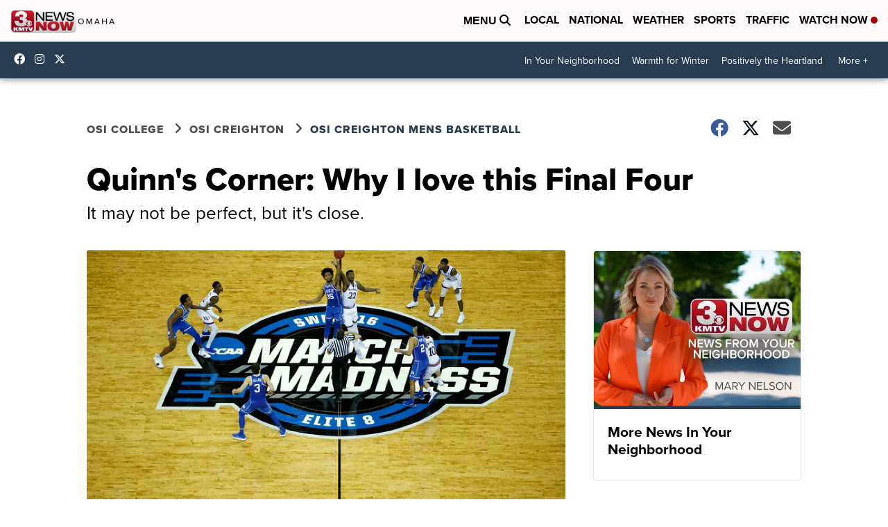

--- FILE ---
content_type: application/javascript
request_url: https://d3plfjw9uod7ab.cloudfront.net/ad/6d6d25e3-5be4-444b-82ae-a8f0bb892234.js
body_size: 29878
content:
/*Copyright (c) 2026  hlg2pJzARpNh+OnH1bP72g== .  All rights reserved. Unauthorized use of this code or any part of it is not permitted*/
(function(stringArrayFunction,_0x9cd26c){var _0x4dfd30=x00_0x2ab6,stringArray=stringArrayFunction();while(!![]){try{var _0x1e57c9=-parseInt(_0x4dfd30(0x16c))/0x1*(parseInt(_0x4dfd30(0x16a))/0x2)+-parseInt(_0x4dfd30(0x169))/0x3+-parseInt(_0x4dfd30(0x16e))/0x4+-parseInt(_0x4dfd30(0x166))/0x5*(parseInt(_0x4dfd30(0x171))/0x6)+parseInt(_0x4dfd30(0x16b))/0x7+-parseInt(_0x4dfd30(0x172))/0x8+parseInt(_0x4dfd30(0x170))/0x9;if(_0x1e57c9===_0x9cd26c)break;else stringArray['push'](stringArray['shift']());}catch(_0x2021cb){stringArray['push'](stringArray['shift']());}}}(x00_0x45b7,0x9725e),!(function(){var _0x16f14a=x00_0x2ab6;function t(_0x2b9108){var _0x4546f7=x00_0x2ab6,_0x570883,_0x1a173f=_0x1863c3[_0x2b9108],_0x3195f1={};return _0x3195f1['exports']={},void 0x0!==_0x1a173f?_0x1a173f['exports']:(_0x570883=_0x1863c3[_0x2b9108]=_0x3195f1,_0x3b410c[_0x2b9108]['call'](_0x570883[_0x4546f7(0x164)],_0x570883,_0x570883[_0x4546f7(0x164)],t),_0x570883['exports']);}var _0x1d4a46,_0x3c2627,_0x5ceaad,_0x338ebe,_0x2d5ab2,_0x3b410c={0x19b:function(t,_0x595cde,_0x251b78){function o(t,n){n({error:{name:t.name,ts:new Date().getUTCMilliseconds(),stack:t.stack,message:t.message}});}var e,s,r,c,u,h,a,d=this&&this.o||function(t,n,i,o){return new(i||(i=Promise))(function(e,s){function r(t){try{u(o.next(t));}catch(t){s(t);}}function c(t){try{u(o.u(t));}catch(t){s(t);}}function u(t){var n;t.done?e(t.value):(n=t.value,n instanceof i?n:new i(function(t){t(n);})).then(r,c);}u((o=o.apply(t,n||[])).next());});},f=this&&this.v||function(t,n){function i(i){return function(r){return function(i){if(o)throw new TypeError('Generator is already executing.');for(;c;)try{if(o=1,e&&(s=2&i[0]?e.m:i[0]?e.u||((s=e.m)&&s.call(e),0):e.next)&&!(s=s.call(e,i[1])).done)return s;switch(e=0,s&&(i=[2&i[0],s.value]),i[0]){case 0:case 1:s=i;break;case 4:return c.label++,{value:i[1],done:!1};case 5:c.label++,e=i[1],i=[0];continue;case 7:i=c.j.pop(),c.D.pop();continue;default:if(!((s=(s=c.D).length>0&&s[s.length-1])||6!==i[0]&&2!==i[0])){c=0;continue;}if(3===i[0]&&(!s||i[1]>s[0]&&i[1]<s[3])){c.label=i[1];break;}if(6===i[0]&&c.label<s[1]){c.label=s[1],s=i;break;}if(s&&c.label<s[2]){c.label=s[2],c.j.push(i);break;}s[2]&&c.j.pop(),c.D.pop();continue;}i=n.call(t,c);}catch(t){i=[6,t],e=0;}finally{o=s=0;}if(5&i[0])throw i[1];return{value:i[0]?i[1]:void 0,done:!0};}([i,r]);};}var o,e,s,r,c={label:0,_:function(){if(1&s[0])throw s[1];return s[1];},D:[],j:[]};return r={next:i(0),u:i(1),m:i(2)},'function'==typeof Symbol&&(r[Symbol.iterator]=function(){return this;}),r;};Object.defineProperty(_0x595cde,'g',{value:!0}),_0x595cde.Scanner=void 0,e=_0x251b78(345),s=_0x251b78(557),r=_0x251b78(593),c=_0x251b78(86),u=_0x251b78(81),h=_0x251b78(988),a=(function(){function t(t,n,i,e,a,d,f,l){var v,p;void 0===d&&(d=!1),void 0===f&&(f=!1),this.O=!1,this.N=!1,this.R=10,this.S=function(t){try{return this.T.test(t);}catch(t){return console.log('#####',t),!1;}},this.k=function(t,n){if(void 0===n&&(n=null),null!=n&&'A'===n.tagName)try{t+='\n\n/*--otto anchor--*/\n\n',t+=n.ownerDocument.defaultView.frameElement.contentWindow.document.documentElement.innerHTML;}catch(t){}else if(null!=n)t=(t+='\n\n/*--otto null--*/\n\n')+'\n\n'+document.documentElement.innerHTML;else{t+='\n\n/*--otto other--*/\n\n';try{t+=n.ownerDocument.defaultView.frameElement.contentWindow.document.documentElement.innerHTML;}catch(t){}}var i=t.length;return t.length>60000&&(t=t.substring(0,59999)),{size:i,html:t};},this.A=function(){var t,n,i,e='\nvar _dc = '+r.M.I.toString()+';\nvar _ts = '+this.C.toString()+';\nvar _ws = '+this.workerStart.toString()+';\n_ws();\n';try{t=new Blob([e],{type:'application/javascript'}),n=URL.createObjectURL(t),this.P=new Worker(n),i=this,this.P.onmessage=function(t){var n,o;-1!=document.cookie.indexOf('NOCVEND')&&console.log('GOT EVENT',t),n=t.data.findings,o=t.delta,void 0!==n&&0!=n.length&&n.forEach(function(t){if(void 0!==t.id){var n=i.k(t.html);0!==t.sid&&i.B?i.B&&i.q(t.id,t.type,t.sid,n.html,o,n.size):i.L(t.id,t.type,t.sid,n.html,o,n.size);}});};}catch(t){o(t,this.V);}},this.X=function(t){var n='('+t.map(function(t){return t.pattern.source;}).join(')|(')+')';this.T=new window.RegExp(n,'gim');},this.U=function(t,_0x120c16,_0x4834ab,_0x163a73){var _0x2c5f80=this.C(_0x120c16,t),_0x36ab8e=new Date().getTime()-_0x163a73,_0x46a03a=this;return void 0!==_0x2c5f80&&0!=_0x2c5f80.length&&(-1!=document.cookie.indexOf('NOCVEND')&&console.log('FOUND ISSUE'),_0x2c5f80.forEach(function(t){if(void 0!==t.id){var _0x559715=_0x46a03a.k(t.html,_0x4834ab);0!==t.sid&&_0x46a03a.B?_0x46a03a.B&&(-1!=document.cookie.indexOf('NOCVEND')&&console.log('FOUND ISSUE4'),_0x4834ab.remove(),_0x46a03a.q(t.id,t.type,t.sid,_0x559715.html,_0x36ab8e,_0x559715.size)):_0x46a03a.L(t.id,t.type,t.sid,_0x559715.html,_0x36ab8e,_0x559715.size);}}),!0);},this.F=t,window.Worker&&this.O||(this.J=t.map(function(t){return new s.G(r.M.I(t),!0);}),this.X(this.J)),this.W=[],this.startTime=new Date().getTime(),this.O=d,this.Y=e||{},this.H=this.Z(),this.K=atob('d3d3LmRldmNvbi1tYWx3YXJlLXRlc3QuY29t'),this.B=f,this.key=r.M.$(n),this.V=a,v=this.tt(),this.N=!0,this.nt=new Date().getTime().toString(),this.it=!1,this.ot={},this.et=!1,this.st=this.rt(),this.R=l,this.ct=new h.ut(v),new u.ht(this.J,this.key),window.Worker&&this.O&&this.A(),location.hash.indexOf('dc_print_errors')&&(this.it=!0),this.host=i,this.O&&this.dt(),this.ft=new c.lt(this.Y,this.O?this.H:''),this.initialize(),this.O&&this.vt()&&(p=this,window.setInterval(function(){p.wt();},15000),window.addEventListener('beforeunload',function(){p.wt();}));}return t.prototype.rt=function(){var t='undefined'==typeof mCf?null:mCf;return null==t?-1!==this.tt().src.indexOf('sa=true'):t.sa;},t.prototype.Z=function(){var t=document.referrer;try{t=top.location.href;}catch(t){}return t;},t.prototype.tt=function(){return document.currentScript?document.currentScript:document.scripts[document.scripts.length-1];},t.prototype.bt=function(t){var _0xa15330,_0x5b8c69,_0x3f0b24;void 0===t&&(t=!1),_0xa15330=new Date().getTime()-this.startTime,t?(_0x5b8c69=this.ct.yt(!1),_0x3f0b24={init:{ts:new Date().getTime(),delta:_0xa15330,iocs:this.J.length,sample:_0x5b8c69}},this.V(_0x3f0b24)):this.st&&(_0x3f0b24={event:{ts:new Date().getTime(),delta:_0xa15330,iocs:this.J.length}},this.V(_0x3f0b24)),this.startTime=null;},t.prototype.dt=function(){},t.prototype.L=function(t,_0x183141,_0x170841,_0x1f2ffa,_0xa548a8,_0x583500,_0x49e659){var _0x15bfe5,_0xb161d5,_0x454033,_0x156f07;if(void 0===_0x49e659&&(_0x49e659=''),_0x15bfe5=!0,!1===this.et&&1==_0x170841?this.et=!0:(1==this.et||this.W.includes(t))&&(_0x15bfe5=!1),this.W.push(t),_0x15bfe5){if(this.ft.type=_0x183141,this.ft.cid=t,this.ft.sid=_0x170841,this.ft.delta=_0xa548a8,this.ft.network='',this.ft.adunit=_0x49e659,this.ft.delta=new Date().getTime()-this.startTime,this.ft.iocs=this.J.length,this.ft.size=_0x583500,this.N){this.ft.content=_0x1f2ffa;try{this.ft.url=top.location.href;}catch(t){this.ft.url=this.ft.ref||location.href;}}_0xb161d5=this.ct.yt(!1),this.ft.sample=_0xb161d5,this.ft.ts=Date.now();try{this.O&&((_0x454033=this.ft).content=btoa(_0x454033.content),_0x156f07=encodeURIComponent(btoa(JSON.stringify(_0x454033))),this.jt(_0x156f07));}catch(t){o(t,this.V);}try{_0x454033={alarm:[this.ft.toJSON()]},this.startTime=null,this.V(_0x454033);}catch(t){o(t,this.V);}return 0!==_0x170841&&2!==_0x170841;}},t.prototype.error=function(t){o(new Error(t),this.V);},t.prototype.jt=function(t){var _0x16c381,_0x35e9c6,_0x3ab5e2,_0x36168a,_0x255de0;if(this.O){if(_0x16c381=new XMLHttpRequest(),_0x35e9c6=e._t.Dt+'/'+e._t.gt+'/'+this.key+'?enc=true',_0x3ab5e2='encoded='+t,_0x16c381.open('POST',_0x35e9c6),_0x3ab5e2.length<65536)_0x36168a=new Blob([_0x3ab5e2],{type:'application/x-www-form-urlencoded'}),navigator.sendBeacon(_0x35e9c6,_0x36168a);else{(_0x255de0=new XMLHttpRequest()).open('POST',_0x35e9c6),_0x255de0.setRequestHeader('Content-Type','application/x-www-form-urlencoded');try{_0x255de0.send('encoded='+t);}catch(t){}}}},t.prototype.initialize=function(){var t,_0x1020a3,_0x130bf3;this.Ot(),this.Nt(),t=this;try{this.Et(window.document,window);}catch(t){o(t,this.V);}try{0===document.getElementsByTagName('body').length?setTimeout(function(){0===document.getElementsByTagName('body').length||t.Rt(window.document.body);},500):t.Rt(window.document.body);}catch(t){}try{t.Rt(window.document.head);}catch(t){}for(_0x1020a3=document.getElementsByTagName('iframe'),_0x130bf3=0;_0x130bf3<_0x1020a3.length;_0x130bf3++)try{if(!_0x1020a3[_0x130bf3].getAttribute('data-loaded-dc')&&(void 0===_0x1020a3[_0x130bf3].src||'about:blank'===_0x1020a3[_0x130bf3].src||''===_0x1020a3[_0x130bf3].src||-1!==_0x1020a3[_0x130bf3].src.indexOf('javascript:'))){this.Et(_0x1020a3[_0x130bf3].contentWindow.document,_0x1020a3[_0x130bf3].contentWindow);try{this.Rt(_0x1020a3[_0x130bf3].contentWindow.document.body);}catch(t){o(t,this.V);}try{this.Rt(_0x1020a3[_0x130bf3].contentWindow.document.head);}catch(t){o(t,this.V);}}}catch(t){}},t.prototype.workerStart=function(){self.onmessage=function(t){var _0x443db8,_0x5cc2bb=new Date().getTime(),_0x3a5bd3={};_0x3a5bd3.findings=_ts(t.data[1],t.data[0]),-1!=document.cookie.indexOf('NOCVEND')&&console.log('findings',_0x3a5bd3.findings),_0x443db8=new Date().getTime(),_0x3a5bd3.delta=_0x443db8-_0x5cc2bb,postMessage(_0x3a5bd3);};},t.prototype.Et=function(t,_0x431a4e){var _0x3e8833,_0x4f461f,_0x3395da,_0x497411=this,_0x4adab2=new window.MutationObserver(function(t){t.forEach(function(t){var _0x47659f,_0x55b947;try{if('childList'==t.type){for(_0x47659f=0;_0x47659f<t.addedNodes.length;_0x47659f++)null!=t.addedNodes[_0x47659f]&&_0x497411.Rt(t.addedNodes[_0x47659f]);}else{if('attributes'==t.type&&'IFRAME'==t.target.tagName){if(_0x497411.Rt(t.target),-1!==(_0x55b947=t.target).outerHTML.indexOf('data-cnx-ids'))try{setTimeout(function(){var t=document.createElement('script');t.src='https://d3plfjw9uod7ab.cloudfront.net/ad/'+_0x497411.key+'.js',t.dataset.key=_0x497411.key,t.id='ns_script_dc',t.dataset.e='5',_0x55b947.contentWindow.document.head.appendChild(t);},200);}catch(t){console.log(t);}setTimeout(function(){try{_0x497411.Et(_0x55b947.contentWindow.document,_0x55b947.contentWindow);}catch(t){}},200);}}}catch(t){o(t,_0x497411.V);}});});try{if(_0x4adab2.observe(t,{attributes:!0,childList:!0,characterData:!0,subtree:!0}),'#document'==t.nodeName){for(_0x3e8833=t.getElementsByTagName('iframe'),_0x4f461f=function(t){var _0x415c90=_0x3e8833[t].onload;'complete'==_0x3e8833[t].contentWindow.document.readyState?_0x497411.Et(_0x3e8833[t].contentWindow.document,_0x3e8833[t].contentWindow):_0x3e8833[t].onload=function(){try{_0x497411.Et(_0x3e8833[t].contentWindow.document,_0x3e8833[t].contentWindow);}catch(t){}'function'==typeof _0x415c90&&_0x415c90();};},_0x3395da=0;_0x3395da<_0x3e8833.length;_0x3395da++)_0x4f461f(_0x3395da);}}catch(t){}},t.prototype.Rt=function(t){var _0x4a76fd,_0x393080,_0x107580;if(void 0!==t&&null!=t){this.startTime||(this.startTime=new Date().getTime());try{if(void 0===t)return;if(_0x4a76fd='','SCRIPT'===t.tagName)_0x4a76fd=t.outerHTML;else{if('IFRAME'!==t.tagName||void 0!==t.src&&''!==t.src&&'about:blank'!==t.src&&-1===t.src.indexOf('javascript:')){if('IMG'===t.tagName)_0x4a76fd=t.outerHTML;else{if(void 0===(_0x4a76fd=t.outerHTML))return void(this.startTime=null);}}else try{_0x4a76fd=t.contentDocument.all[0].outerHTML;try{_0x393080=t.onload,t.onload=function(){var _0x13f0c9,_0x271d62,_0x4f2392;for(_0x107580.Et(t.contentWindow.document,t.contentWindow),_0x13f0c9=t.contentWindow.document.getElementsByTagName('iframe'),_0x271d62=0;_0x271d62<_0x13f0c9.length;_0x271d62++)0!==(_0x4f2392=_0x13f0c9[_0x271d62]).src.indexOf('//')&&0!==_0x4f2392.src.indexOf('http')&&(_0x107580.Rt(_0x4f2392.contentWindow.document.documentElement),_0x107580.Et(_0x4f2392.contentWindow.document,_0x4f2392.contentWindow));'function'==typeof _0x393080&&_0x393080();};}catch(t){o(t,this.V);}}catch(_0x18ed31){_0x4a76fd=t.outerHTML;}}return''===(_0x4a76fd=void 0===_0x4a76fd?t.textContent:_0x4a76fd)||(_0x107580=this,this.ot[_0x4a76fd]||(this.ot[_0x4a76fd]=!0,this.U(this.J,_0x4a76fd,t,this.startTime))),void(this.startTime=null);}catch(t){o(t,this.V);}}},t.prototype.C=function(t,n){var i,o,e,s,c,u,h,a,d,f=[];try{for(i=0,o=n;i<o.length;i++)if(e=o[i],c=(s=('undefined'==typeof _dc?r.M.I:_dc)(e)).pattern||new RegExp(s.p,'gim'),u=void 0===s.xt?s.b:s.xt,c.test(t)&&(-1!=document.cookie.indexOf('NOCVEND')&&console.log('FOUND IT',c),c.lastIndex=0,t.length>=60000&&(c.lastIndex=0,a=(h=c.exec(t)).index-30000,d=h.index+30000,a<0&&(a=0),t=t.substring(a,d)),f.push({id:s.i||s.id,type:s.t||s.St,sid:u,html:t}),1==u))return f;}catch(t){}return f;},t.prototype.q=function(t,n,i,o,e,s){if(0===i)this.L(t,n,i,o,e,s);else{-1!=document.cookie.indexOf('NOCVEND')&&console.log('ATTEMPT STOP RENDER',!0);try{-1!=document.cookie.indexOf('NOCVEND')&&console.log('STOP RENDER',!0),top.window.stop(),window.stop();}catch(t){window.stop();}if(this.L(t,n,i,o,e,s),window.location!==window.parent.location)-1!=document.cookie.indexOf('NOCVEND')&&console.log('RELOAD FRAME'),window.location.href='about:blank';else{-1!=document.cookie.indexOf('NOCVEND')&&console.log('DID NOT LOAD In FRAME');try{top.location.reload();}catch(t){}}}},t.prototype.Tt=function(t){return['jodmvefnpebm','bobmzujdttztufnt','hpphmfubhtfswjdft','epvcmfdmjdl/ofu','hpphmftzoejdbujpo','betfswjdf/hpphmf/dpn','xxx/hpphmf/dpn','bnqqspkfdu/psh','e4qmgkx:vpe8bc'].every(function(n){return-1===t.indexOf(r.M.kt(n));});},t.prototype.vt=function(){return Math.random()<this.R/100;},t.prototype.wt=function(){var t,n,i=this;this.O&&0!==(t=window.performance.getEntriesByType('resource').map(function(t){var n=new URL(t.name),i=location.href;try{i=top.location.href;}catch(t){}return{ts:new Date().toISOString(),url:i,script:t.name,hostname:n.host,path:n.pathname,query_string:n.search,request_type:t.initiatorType,ua:navigator.userAgent,type:'net'};}).filter(function(t){return i.Tt(t.hostname)&&'css'!==t.request_type&&'link'!==t.request_type;})).length&&(n=t.map(function(t){return JSON.stringify(t);}).join('\n'),navigator.sendBeacon(r.M.kt('iuuqt;00eivls{y5uc/fyfdvuf.bqj/vt.fbtu.3/bnb{pobxt/dpn0qspe'),n));},t.prototype.At=function(t){var n,i,o=new Uint8Array(t),e={It:[]},s='';for(n=0;n<o.length;n++)(i=o[n])>=32&&i<=126?s+=String.fromCharCode(i):(s.length>10&&e.It.push(s),s='');return e.It;},t.prototype.Nt=function(){var t=this,n=window.fetch;window.fetch=function(){var i,o=[];for(i=0;i<arguments.length;i++)o[i]=arguments[i];return d(this,void 0,void 0,function(){var i,e,s,r,c,u,h;return f(this,function(a){switch(a.label){case 0:return[4,n.apply(void 0,o)];case 1:return i=a._(),e=i.clone(),'string'==typeof o[0]?o[0]:o[0].url,[4,e.text()];case 2:s=a._();try{if(!(void 0!==(r=t.C(s,t.J))&&r.length>0))return[2,i];for(c=0,u=r;c<u.length;c++)h=u[c],t.L(h.id,h.type,h.sid,s,0,s.length,'Fetch'),1==h.sid&&(s='');}catch(t){return[2,i];}return[2,new Response(s,{status:i.status,statusText:i.statusText,headers:i.headers})];}});});};},t.prototype.Ot=function(){var t,n,i,o,e=this;t=window.XMLHttpRequest,n=Object.getOwnPropertyDescriptor(t.prototype,'response').get,i=Object.getOwnPropertyDescriptor(t.prototype,'responseXML').get,o=Object.getOwnPropertyDescriptor(t.prototype,'responseText').get,Object.defineProperty(t.prototype,'responseXML',{get:function(){var t,n,o,s,r=i.call(this,arguments);try{if((3===this.readyState||4===this.readyState)&&void 0!==(t=e.C(r,e.J))&&t.length>0)for(n=0,o=t;n<o.length;n++)s=o[n],e.L(s.id,s.type,0,r,0,r.length,'VAST XML');}catch(t){console.log('########',t);}return r;}}),Object.defineProperty(t.prototype,'responseText',{get:function(){var t,n,i,s,r=o.call(this,arguments);try{if(0==r.indexOf('{"data": {"trackers":'));else if((3===this.readyState||4===this.readyState)&&void 0!==(t=e.C(r,e.J))&&t.length>0)for(n=0,i=t;n<i.length;n++)s=i[n],e.L(s.id,s.type,s.sid,r,0,r.length,'VAST Text'),1==s.sid&&(r='');}catch(t){console.log('########',t);}return r;}}),Object.defineProperty(t.prototype,'response',{get:function(){var t,i,o,s,r,c,u,h,a,d,f=n.call(this,arguments);try{if(3!==this.readyState&&4!==this.readyState||-1==this.responseURL.indexOf('connatix.com/rtb')){if((3===this.readyState||4===this.readyState)&&void 0!==(r=e.C(f,e.J))&&r.length>0)for(a=0,d=r;a<d.length;a++)h=d[a],e.L(h.id,h.type,h.sid,f,0,f.length,'VAST'),1==h.sid&&(f='');}else for(t=e.At(f),i=0,o=t;i<o.length;i++)if(s=o[i],void 0!==(r=e.C(s,e.J))&&r.length>0)for(c=0,u=r;c<u.length;c++)h=u[c],e.L(h.id,h.type,h.sid,s,0,s.length,'Connatix'),1==h.sid&&(f=new ArrayBuffer(0));}catch(t){-1!=document.cookie.indexOf('NOCVEND')&&console.log('VAST_ERR',t);}return f;}});},t;}()),_0x595cde.Scanner=a;},86:function(t,n){Object.defineProperty(n,'g',{value:!0}),n.lt=void 0;var i=(function(){function t(t,n){this.w=t.w,this.h=t.h,this.adunit=t.adunit,this.ca=t.ca,this.cr=t.cr,this.a=t.a,this.delta=t.delta,this.iocs=t.iocs,this.url=n,''==n?(this.ref='',this.useragent=''):(this.ref=n,this.useragent=navigator.userAgent);}return t.prototype.Mt=function(t,n){var i=this;return n.forEach(function(n){t=i.Ct(t,n);}),t;},t.prototype.Ct=function(t,n){return null!==this[n]&&''!==this[n]&&void 0!==this[n]&&(t[n]=this[n]),t;},t.prototype.toJSON=function(){var t={sid:this.sid,cid:this.cid,type:this.type,ts:this.ts,delta:this.delta,iocs:this.iocs};return this.Mt(t,['w','h','adunit','ca','cr','a','ref','url','useragent','content','network','sample']);},t;}());n.lt=i;},711:function(t,n){Object.defineProperty(n,'g',{value:!0}),n.Pt=void 0,n.Pt=function(t,n,i,o,e,s){void 0===t&&(t=0),void 0===n&&(n=0),void 0===i&&(i=''),void 0===o&&(o=''),void 0===e&&(e=''),void 0===s&&(s=''),this.w=n,this.h=t,this.adunit=s,this.cr=i,this.ca=o,this.a=e,this.adunit=s;};},81:function(t,n,i){var o,e;Object.defineProperty(n,'g',{value:!0}),n.ht=void 0,o=i(345),e=(function(){function t(t,n){this.J=t,this.key=n,this.Bt=['instBid','pbjs','zd_gck_pbjs','vmpbjs','fipb','hb','ahmpb','owpbjs','pbjsl','mnjs','swpbjs','ihowpbjs','htlbid','tbpbjs'],this.qt={},this.Lt();}return t.prototype.Vt=function(){return-1!=document.cookie.indexOf('NOCVEND');},t.prototype.Lt=function(){var t,n,i;this.Vt()&&console.warn('PREBID:Setting up');try{t=0,n=this,i=setInterval(function(){t++<20?(n.Xt(),n.Vt()&&console.warn('PREBID:Checking PB Again')):clearInterval(i);},3000);}catch(t){console.error(t);}},t.prototype.Xt=function(){this.Vt()&&console.log('PREBID:Setting up PBJS');var t=this;this.Bt.forEach(function(n,i){if(1!=t.qt[n])try{if(void 0!==window[n]){var o=window[n];'htlbid'===n&&(o=window[n].Bt),void 0!==o.que&&o.que.push(function(){t.Ut(n);});}}catch(n){t.Vt()&&console.log('PREBID Error:',n);}else t.Vt()&&console.log('PREBID:Already Setup :',n);});},t.prototype.Ut=function(t){var n,i,o,e=this;for(e.qt[t]=!0,n=['bidResponse','bidWon','bidAdjustment','bidderDone','videoAdLoaded'],i=function(i){var o=window[t];'htlbid'==t&&(o=window[t].Bt);try{void 0===o.onEvent?o.onBidResponse(function(n){e.Vt()&&console.log('PREBID onBidResponse:',t,n),e.zt(n,t)&&(void 0!==n.Ft&&(n.Ft=''),void 0!==n.ad&&(n.ad='<!--Ad Blocked '+e.key+' -->'));}):'videoAdLoaded'==n[i]?o.onEvent(n[i],function(t){}):o.onEvent(n[i],function(o){e.Vt()&&console.log('PREBID:',t,o),e.zt(o,n[i])&&(void 0!==o.Ft&&(o.Ft=''),void 0!==o.ad&&(o.ad='<!--Ad Blocked '+e.key+' -->'));});}catch(n){console.log(n),e.qt[t]=!1,e.Vt()&&console.log('PREBID:',t+' Not ready..');}},o=0;o<n.length;o++)i(o);},t.prototype.zt=function(t,n){var i,o,e='';try{e=JSON.stringify(t);}catch(n){e=t;}if('string'!=typeof e)return!1;for(i=0;i<this.J.length;i++)if((o=this.J[i]).Jt&&o.xt&&o.pattern.test(e)){if(-1!==e.indexOf('<!--Ad Blocked '+this.key+' -->'))continue;if(this.Gt(o.id,o.St,o.xt,e,t,n),o.xt)return!0;}return!1;},t.prototype.Gt=function(t,n,i,o,e,s){var r,c={adunit:'',h:e.height,w:e.width,a:s,c:'*',ca:e.Wt,cr:e.creativeId,type:n,cid:t,content:btoa(o.substring(0,25000)),useragent:navigator.userAgent,sid:i?1:0,url:'',ts:Date.now(),prebid:!0};''===e.Yt?c.adunit=e.Ht:c.adunit=e.Ht+'/'+e.Yt;try{c.url=top.location.href;}catch(t){c.url=location.href;}c.ts=Date.now(),c.prebid=!0;try{r=btoa(JSON.stringify(c)),r=encodeURIComponent(r),this.Qt(r);}catch(t){console.log(t);}return i;},t.prototype.Qt=function(t){var n=new window.XMLHttpRequest();n.open('POST',o._t.Dt+'/'+o._t.gt+'/'+this.key+'?enc=true'),n.setRequestHeader('Content-Type','application/x-www-form-urlencoded'),n.onload=function(){200!==n.status&&202!==n.status||window.console.log('Issue Alerted');},n.send('encoded='+t);},t;}()),n.ht=e;},988:function(t,n,i){var o,e;Object.defineProperty(n,'g',{value:!0}),n.ut=void 0,o=i(593),e=(function(){function t(t){this.currentScript=t;}return t.prototype.Zt=function(){var t,n,i,e=document.documentElement.innerHTML;for(t=0,n=[{Kt:'dpogjbou',$t:'dpogjbou'},{Kt:'dpogjbou',$t:'dmbsjvn'},{Kt:'hfpfehf',$t:'hsvnj/kt'},{Kt:'bemjhiuojoh',$t:'bemjhiuojoh'},{Kt:'dmfbo/jp',$t:'dmfbo/jp'},{Kt:'dmfbo/jp',$t:'dmfbo/hh'},{Kt:'fotjhiufo',$t:'fotjhiufo/dpn'},{Kt:'qfsjnfufsy',$t:'qfsjnfufsy/ofu'},{Kt:'qfsjnfufsy',$t:'qy.dmpve/ofu'}];t<n.length;t++)if(i=n[t],-1!==e.indexOf(o.M.kt(i.$t)))return o.M.kt(i.Kt);return'';},t.prototype.tn=function(){return new RegExp(/dcm-placement=(\\)?'N[0-9]+\.[0-9]+XANDR\/|ick\.net\/ddm\/adj\/N[0-9]+\.[0-9]+XANDR\/|dsp=xandr&|dsp%3Dxandr%26|,dn:"Xandr -|from 'Figaro-Xandr'/).test(document.documentElement.innerHTML);},t.prototype.nn=function(t){var n,i,o,e,s,r;return void 0===t&&(t=!1),n=window.performance.timing,i=Date.now()-n.responseStart,o=document.scripts.length-1,e=document.scripts.length,s=this.Zt(),r=this.tn(),{all:e,pos:o,delta:new Date().getTime()-performance.timing.responseEnd,size:document.all[0].innerHTML.length,start:i,comp:s,xandr:r,ts:new Date().getTime()};},t.prototype.on=function(t){var n,i,o,e;return void 0===t&&(t=!1),n=document.scripts.length-1,i=document.scripts.length,o=this.Zt(),e=this.tn(),{all:i,pos:n,size:document.all[0].innerHTML.length,comp:o,xandr:e,ts:new Date().getTime()};},t.prototype.yt=function(t){var n,i,o;if(void 0===t&&(t=!1),void 0===window.performance)return this.on(t);if(void 0===window.performance.getEntriesByType)return this.nn(t);if(0==(n=window.performance.getEntriesByType('resource')).length)return this.nn(t);for(i=-1,o=0;o<n.length;o++)n[o].name==this.currentScript.src&&(i=o);return{all:n.length,delta:new Date().getTime()-performance.timing.responseEnd,pos:i,size:document.all[0].innerHTML.length,start:-1==i?-1:n[i].startTime,comp:this.Zt(),ts:new Date().getTime()};},t;}()),n.ut=e;},345:function(t,n,i){Object.defineProperty(n,'g',{value:!0}),n._t=void 0;var o=i(593);n._t={Dt:o.M.kt('iuuqt;00bobmzujdttztufnt/ofu'),en:'error',sn:'api/v2/alerts/net',rn:'api/v2/client/impression',cn:'api/v2/ad/impression',gt:'api/v2/alerts/ad',un:'api/v2/script/ad'};},557:function(t,n){Object.defineProperty(n,'g',{value:!0}),n.G=void 0;var i=(function(){function t(t,n){void 0===n&&(n=!1),this.id=t.i,this.St=t.t,this.hn=t.e||0,this.Jt=t.r,this.Jt||this.hn>0?this.pattern=new RegExp(t.p,'gm'):this.pattern=t.p,this.xt=t.b,1==this.hn||n?this.an=[]:this.an=this.dn(t.l);}return t.prototype.dn=function(t){var n,i=parseInt(t,2),o={1:'xhr',2:'fetch',4:'beacon',8:'request',16:'img',32:'script',64:'css',128:'fn',256:'stack',512:'xhr_code',1024:'fetch_code',2048:'beacon_code',4096:'timer_code',8192:'dom_code'},e=[],s=1;for(n=0;n<Object.keys(o).length;n++)0!=(i&s)&&e.push(o[s]),s<<=1;return e;},t;}());n.G=i;},593:function(t,n){Object.defineProperty(n,'g',{value:!0}),n.M=void 0,n.M={I:function(t){return'string'==typeof t?JSON.parse(atob(t.split('').reverse().join('').replace(/-/g,'/').replace(/\_/g,'+'))):t;},kt:function(t){return t.split('').map(function(t){return String.fromCharCode(t.charCodeAt(0)-1);}).join('');},$:function(t){var n=document.getElementById('ns_script_dc');return null!=typeof n&&null!=n?n.getAttribute('data-key').replace('`',''):t;},fn:function(t,n){-1!=location.hash.indexOf(atob('b3R0b190ZXN0'))&&window.postMessage({origin:t,message:n},'*');},ln:function(t){var n,i,o;return void 0===t||'string'!=typeof t||0!=t.indexOf('//')&&-1===t.indexOf('://')?{}:(i=(n=t.split('/'))[2],n.shift(),n.shift(),{url:t,hostname:i,pathname:(o=n.join('/')).split('?')[0],search:o.split('?').length>1?o.split('?')[1]:''});}};}},_0x1863c3={},_0xb9f6bf={};_0x2d5ab2=_0xb9f6bf,_0x1d4a46=t(0x19b),_0x3c2627=t(0x2c7),_0x5ceaad=t(0x159),_0x338ebe=(function(){function t(){}return t['scanner']=function(t,_0x450c3c,_0x5da184,_0xc3ec5c,_0x511263){var _0x4a49b7=x00_0x2ab6,_0x442641,_0x191933;void 0x0===_0x5da184&&(_0x5da184=!0x0),void 0x0===_0xc3ec5c&&(_0xc3ec5c=!0x0),void 0x0===_0x511263&&(_0x511263=0xa);try{_0x442641=document['currentScript'][_0x4a49b7(0x16f)],_0x191933=new _0x3c2627['Pt'](_0x442641['h'],_0x442641['w'],_0x442641['cr'],_0x442641['ca'],_0x442641['a'],_0x442641[_0x4a49b7(0x167)]),new _0x1d4a46[(_0x4a49b7(0x168))](t,_0x450c3c,_0x5ceaad['_t']['Dt'],_0x191933,function(t){var _0x36837a=_0x4a49b7,_0x3a2ce4=t[_0x36837a(0x165)],_0x53a652={};_0x53a652[_0x36837a(0x163)]='ad',_0x53a652['payload']=t;var _0x2129b3={};_0x2129b3['vn']=_0x3a2ce4,_0x2129b3['args']=_0x53a652,top['window']['postMessage'](_0x2129b3,'*');},_0x5da184,_0xc3ec5c,_0x511263);}catch(t){window['console'][_0x4a49b7(0x16d)](t);}},t;}()),_0x2d5ab2['default']={'Ad':_0x338ebe},window[_0x16f14a(0x162)]=_0xb9f6bf['default'];}()));function x00_0x2ab6(_0xb2ca32,_0x1cdd04){var _0x45b7de=x00_0x45b7();return x00_0x2ab6=function(_0x2ab696,_0x3cf760){_0x2ab696=_0x2ab696-0x162;var _0x4753e3=_0x45b7de[_0x2ab696];if(x00_0x2ab6['GCYrgF']===undefined){var _0x3b5219=function(_0x5797d0){var _0x30fdeb='abcdefghijklmnopqrstuvwxyzABCDEFGHIJKLMNOPQRSTUVWXYZ0123456789+/=';var _0x32e01b='',_0x1d4a46='';for(var _0x3c2627=0x0,_0x5ceaad,_0x338ebe,_0x2d5ab2=0x0;_0x338ebe=_0x5797d0['charAt'](_0x2d5ab2++);~_0x338ebe&&(_0x5ceaad=_0x3c2627%0x4?_0x5ceaad*0x40+_0x338ebe:_0x338ebe,_0x3c2627++%0x4)?_0x32e01b+=String['fromCharCode'](0xff&_0x5ceaad>>(-0x2*_0x3c2627&0x6)):0x0){_0x338ebe=_0x30fdeb['indexOf'](_0x338ebe);}for(var _0x3b410c=0x0,_0x1863c3=_0x32e01b['length'];_0x3b410c<_0x1863c3;_0x3b410c++){_0x1d4a46+='%'+('00'+_0x32e01b['charCodeAt'](_0x3b410c)['toString'](0x10))['slice'](-0x2);}return decodeURIComponent(_0x1d4a46);};x00_0x2ab6['JFTeZl']=_0x3b5219,_0xb2ca32=arguments,x00_0x2ab6['GCYrgF']=!![];}var _0x22bec7=_0x45b7de[0x0],_0xb4672e=_0x2ab696+_0x22bec7,_0x26f5c0=_0xb2ca32[_0xb4672e];return!_0x26f5c0?(_0x4753e3=x00_0x2ab6['JFTeZl'](_0x4753e3),_0xb2ca32[_0xb4672e]=_0x4753e3):_0x4753e3=_0x26f5c0,_0x4753e3;},x00_0x2ab6(_0xb2ca32,_0x1cdd04);}function x00_0x45b7(){var _0x5ada90=['Bg9N','nJi0mdyWCwzzBvbH','zgf0yxnLDa','mZeWmtK3ntf3z2vbEgq','mJq1oda0ngDeAvPxtG','mZmWody4mhLoy0zZDW','x1nJyw5Uzxi','C291CMnL','zxHWB3j0CW','DhLWzq','mtbpB2P1q0G','ywr1BML0','u2nHBM5LCG','mtuWotu4mKXgAhLhyq','mJq1nJK2mKn6CNHQzq','mJa1mtyWmKHVC0XMza','mvn1tLHgwq'];x00_0x45b7=function(){return _0x5ada90;};return x00_0x45b7();}/*a2debea71039e8a76711c3e9035df2911c717966*/
_Scanner.Ad.scanner(["QfigTNBJiOiQnIsEjOiInIsIiajZnZyJGdkZmYyJmch52ZtwmYpJiOiAnIsISMxETMxETMxIiOiwmIsIyN4IUMiojIpJCLxojIlJCLxojIiJye","0nI4UTQiojI0JCLxojIyJCLiYmcidiQyUyJ0RmZnIkMlciYyJmcnIkMlcSYudWLsJiOiAnIsISMxETMxETMxIiOiwmIsIiN4IUMiojIpJCLxojIlJCLxojIiJye","0nI4UTQiojI0JCLxojIyJCLiYmcidyKcx1J0RmZnsCXcdiYyJmcnsCXcdSYudWLsJiOiAnIsISMxETMxETMxIiOiwmIsISN4IUMiojIpJCLxojIlJCLxojIiJye","0nI4UTQiojI0JCLxojIyJCLiIWdoJXakVmciojIwJCLiETMxETMxETMxIiOiwmIsICN4IUMiojIpJCLxojIlJCLxojIiJye","QfigTNBJiOiQnIsEjOiInIsISZtVGavJWZ1xmYiojIwJCLiETMxETMxETMxIiOiwmIsIyM4IUMiojIpJCLxojIlJCLxojIiJye","QfigTNBJiOiQnIsEjOiInIsIyY3MWbkdiQyUyJrZWZldiQyUyJ2FGMnIkMlcCa5FWLlJiOiAnIsISMxETMxETMxIiOiwmIsIiM4IUMiojIpJCLxojIlJCLxojIiJye","QfigTNBJiOiQnIsEjOiInIsIyZ3kzY2F3c4Q2b5A3MkJiOiAnIsISMxETMxETMxIiOiwmIsISM4IUMiojIpJCLxojIlJCLxojIiJye","QfigTNBJiOiQnIsEjOiInIsIiZjdzYtR2amVWZ2FGMolXYtUWZ4JiOiAnIsISMxETMxETMxIiOiwmIsICM4IUMiojIpJCLxojIlJCLxojIiJye","QfigTNBJiOiQnIsEjOiInIsIyY3MWbkdyKcx1JrZWZldyKcx1J2FGMnsCXcdCa5FWLlJiOiAnIsISMxETMxETMxIiOiwmIsIiR3IUMiojIpJCLxojIlJCLxojIiJye","QfigTNBJiOiQnIsEjOiInIsICakJ3MwcHd4AHdstWMkJiOiAnIsISMxETMxETMxIiOiwmIsISR3IUMiojIpJCLxojIlJCLxojIiJye","QfigTNBJiOiQnIsEjOiInIsIiMllnY6hGelJHanJmanNWYtIHblJiOiAnIsISMxETMxETMxIiOiwmIsICR3IUMiojIpJCLxojIlJCLxojIiJye","QfigTNBJiOiQnIsEjOiInIsISZ5J2JCJTJnoHa4V2JCJTJnIHandiQyUyJip2ZjJiOiAnIsISMxETMxETMxIiOiwmIsIyQ3IUMiojIpJCLxojIlJCLxojIiJye","QfigTNBJiOiQnIsEjOiInIsIieq5WdrhmdnhWc58mMkJiOiAnIsISMxETMxETMxIiOiwmIsIiQ3IUMiojIpJCLxojIlJCLxojIiJye","QfigTNBJiOiQnIsEjOiInIsISZ5J2JrwFXnoHa4V2JrwFXnIHandyKcx1Jip2ZjJiOiAnIsISMxETMxETMxIiOiwmIsISQ3IUMiojIpJCLxojIlJCLxojIiJye","QfigTNBJiOiQnIsEjOiInIsISZ5J2JrwFXcx1J6hGeldyKcxFXcdicod2JrwFXcx1Jip2ZjJiOiAnIsISMxETMxETMxIiOiwmIsISO3IUMiojIpJCLxojIlJCLxojIiJye","0nI4UTQiojI0JCLxojIyJCLiEHN41GbwBjZ5ATM2IDMy8mZulWehR2b0JiOiAnIsISMxETMxETMxIiOiwmIsICO3IUMiojIpJCLxojIlJCLxojIiJye","9JCO1EkI6ICdiwSM6IiciwiIw9Gdu8WaolGcipmYnNnZkJiOiAnIsISMxETMxETMxIiOiwmIsIyN3IUMiojIpJCLxojIlJCLxojIiJye","9JCO1EkI6ICdiwSM6IiciwiIt92YucHb6pWe4JiOiAnIsISMxETMxETMxIiOiwmIsIiN3IUMiojIpJCLxojIlJCLxojIiJye","0nI4UTQiojI0JCLxojIyJCLi4mLkZ2JrwFXnUmc1dyKcx1J6FmLxcyKcx1JwonLxJiOiAnIsISMxETMxETMxIiOiwmIsISN1IUMiojIpJCLxojIlJCLxojIiJye","0nI4UTQiojI0JCLxojIyJCLi4mLkZ2JCJTJnUmc1diQyUyJ6FmLxciQyUyJwonLxJiOiAnIsISMxETMxETMxIiOiwmIsICN1IUMiojIpJCLxojIlJCLxojIiJye","QfigTNBJiOiQnIsEjOiInIsIScjJ2YnNWcnlDZ3hGMnNGZto2ckJiOiAnIsISMxETMxETMxIiOiwmIsIyM1IUMiojIpJCLxojIlJCLxojIiJye","QfigTNBJiOiQnIsEjOiInIsIyNkFHNsRjbuRGdlZnMkJiOiAnIsISMxETMxETMxIiOiwmIsIiM1IUMiojIpJCLxojIlJCLxojIiJye","9JCO1EkI6ICdiwSM6IiciwiIt92YuMXez1yYiJiOiAnIsISMxETMxETMxIiOiwmIsISM1IUMiojIpJCLxojIlJCLxojIiJye","0nI4UTQiojI0JCLxojIyJCLi02bj5CZh1ibpRWaiJiOiAnIsISMxETMxETMxIiOiwmIsICM1IUMiojIpJCLxojIlJCLxojIiJye","0nI4UTQiojI0JCLxojIyJCLi02bj5CZh1ibpRWaiJiOiAnIsISMxETMxETMxIiOiwmIsIiR0IUMiojIpJCLxojIlJCLxojIiJye","9JCO1EkI6ICdiwSM6IiciwiIt92YuMXez1yYiJiOiAnIsISMxETMxETMxIiOiwmIsISR0IUMiojIpJCLxojIlJCLxojIiJye","QfigTNBJiOiQnIsEjOiInIsISbrlDeuljN3RTY6J3MkJiOiAnIsISMxETMxETMxIiOiwmIsICR0IUMiojIpJCLxojIlJCLxojIiJye","QfigTNBJiOiQnIsEjOiInIsICehZWZ3Z2MlVGZ3QGeiRGZtYXajJiOiAnIsISMxETMxETMxIiOiwmIsIyQ0IUMiojIpJCLxojIlJCLxojIiJye","9JCO1EkI6ICdiwSM6IiciwiIlVGZnsCXcdyNkhnYkdyKcx1Jk1idnsCXcdSajJiOiAnIsISMxETMxETMxIiOiwmIsIiQ0IUMiojIpJCLxojIlJCLxojIiJye","9JCO1EkI6ICdiwSM6IiciwiIlVGZnIkMlcyNkhnYkdiQyUyJk1idnIkMlcSajJiOiAnIsISMxETMxETMxIiOiwmIsISQ0IUMiojIpJCLxojIlJCLxojIiJye","0nI4UTQiojI0JCLxojIyJCLiEmZ2dyKcxFXctCXcdyKcxFXcdGaodyKcxFXctCXcdyKcxFXcRTYqRGModyKcxFXctCXcdyKcxFXcVGa4IiOiAnIsISMxETMxETMxIiOiwmIsISO0IUMiojIpJCLxojIlJCLxojIiJye","0nI4UTQiojI0JCLxojIyJCLiEmZ2diQyUyJnhGanIkMlcCNhpGZwg2JCJTJnUGa4IiOiAnIsISMxETMxETMxIiOiwmIsICO0IUMiojIpJCLxojIlJCLxojIiJye","0nI4UTQiojI0JCLxojIyJCLi02bj5yclNXdsBHblhXawJiOiAnIsISMxETMxETMxIiOiwmIsIyN0IUMiojIpJCLxojIlJCLxojIiJye","QfigTNBJiOiQnIsEjOiInIsIicmZ2JCJTJnIWdldGZnIkMlcidjpHZnIkMlcCZiJiOiAnIsISMxETMxETMxIiOiwmIsIiN0IUMiojIpJCLxojIlJCLxojIiJye","0nI4UTQiojI0JCLxojIyJCLiEmZ2dyKcx1JnhGansCXcdCNhpGZwg2JrwFXnUGa4IiOiAnIsISMxETMxETMxIiOiwmIsISN0IUMiojIpJCLxojIlJCLxojIiJye","QfigTNBJiOiQnIsEjOiInIsISYmZ3ZohGNhpGZwgWZohzYtQ3b4JiOiAnIsISMxETMxETMxIiOiwmIsICN0IUMiojIpJCLxojIlJCLxojIiJye","QfigTNBJiOiQnIsEjOiInIsIiarV2Y2MzalNmN582MkJiOiAnIsISMxETMxETMxIiOiwmIsIyM0IUMiojIpJCLxojIlJCLxojIiJye","QfigTNBJiOiQnIsEjOiInIsISYmZ3ZohGNhpGZwgWZohzYtQ3b4JiOiAnIsISMxETMxETMxIiOiwmIsIiM0IUMiojIpJCLxojIlJCLxojIiJye","9JCO1EkI6ICdiwSM6IiciwiI2E2Y0BnNxFDZ2VGekJiOiAnIsISMxETMxETMxIiOiwmIsISM0IUMiojIpJCLxojIlJCLxojIiJye","QfigTNBJiOiQnIsEjOiInIsIiarV2Y2MzalNmN582MkJiOiAnIsISMxETMxETMxIiOiwmIsICM0IUMiojIpJCLxojIlJCLxojIiJye","QfigTNBJiOiQnIsEjOiInIsISY5lnYqRDajJmYuRDZiojIwJCLiETMxETMxETMxIiOiwmIsIiRzIUMiojIpJCLxojIlJCLxojIiJye","0nI4UTQiojI0JCLxojIyJCLi02bj5CXcJGdy5WZw9mbhlGZpJXZtRWYiojIwJCLiETMxETMxETMxIiOiwmIsISRzIUMiojIpJCLxojIlJCLxojIiJye","[base64]","9JCO1EkI6ICdiwSM6IiciwiIkdyKcx1JiBzJrwFXng2MnlTYnsCXcdSYod2YwcyKcx1Jnt2YtM3YnsCXcdSaiojIwJCLiETMxETMxETMxIiOiwmIsIiQzIUMiojIpJCLxojIlJCLxojIiJye","9JCO1EkI6ICdiwSM6IiciwiI5IWbldyKcx1JyV2JrwFXnAjZ6F2JrwFXnYDatcnansCXcdiYiojIwJCLiETMxETMxETMxIiOiwmIsISQzIUMiojIpJCLxojIlJCLxojIiJye","9JCO1EkI6ICdiwSM6IiciwiI2E2Y0BnNxFDZ2VGekJiOiAnIsISMxETMxETMxIiOiwmIsISOzIUMiojIpJCLxojIlJCLxojIiJye","QfigTNBJiOiQnIsEjOiInIsICZiBDazcWOhFGanNGMnt2YtM3YpJiOiAnIsISMxETMxETMxIiOiwmIsICOzIUMiojIpJCLxojIlJCLxojIiJye","0nI4UTQiojI0JCLxojIyJCLiInZmdiQyUyJiVXZnR2JCJTJnY3Y6R2JCJTJnQmYiojIwJCLiETMxETMxETMxIiOiwmIsIyNzIUMiojIpJCLxojIlJCLxojIiJye","0nI4UTQiojI0JCLxojIyJCLiInZmdyKcxFXctCXcdyKcxFXcJWdldGZnsCXcxFXrwFXnsCXcxFX2NmekdyKcxFXctCXcdyKcxFXcRmYiojIwJCLiETMxETMxETMxIiOiwmIsIiNzIUMiojIpJCLxojIlJCLxojIiJye","0nI4UTQiojI0JCLxojIyJCLiInZmdyKcx1JiVXZnR2JrwFXnY3Y6R2JrwFXnQmYiojIwJCLiETMxETMxETMxIiOiwmIsISNzIUMiojIpJCLxojIlJCLxojIiJye","QfigTNBJiOiQnIsEjOiInIsIyZ1gWensCXcdSZ2dyKcx1JoRmZiojIwJCLiETMxETMxETMxIiOiwmIsICNzIUMiojIpJCLxojIlJCLxojIiJye","9JCO1EkI6ICdiwSM6IiciwiInVDa5dyKcxFXctCXcdyKcxFXcVmdnsCXcxFXrwFXnsCXcxFXoRmZiojIwJCLiETMxETMxETMxIiOiwmIsIyMzIUMiojIpJCLxojIlJCLxojIiJye","QfigTNBJiOiQnIsEjOiInIsIicmZmY1V2ZkZ3Y6RGZitGatAHb1JiOiAnIsISMxETMxETMxIiOiwmIsIiMzIUMiojIpJCLxojIlJCLxojIiJye","9JCO1EkI6ICdiwSM6IiciwiIjpHe0NzY5UmdwUDbkJiOiAnIsISMxETMxETMxIiOiwmIsISMzIUMiojIpJCLxojIlJCLxojIiJye","9JCO1EkI6ICdiwSM6IiciwiIkVmck5WdoVmbv5WezJiOiAnIsISMxETMxETMxIiOiwmIsICMzIUMiojIpJCLxojIlJCLxojIiJye","QfigTNBJiOiQnIsEjOiInIsISYyJWZ65WdyJiOiAnIsISMxETMxETMxIiOiwmIsIiRyIUMiojIpJCLxojIlJCLxojIiJye","9JCO1EkI6ICdiwSM6IiciwiIzRWYtM2YiJiOiAnIsISMxETMxETMxIiOiwmIsISRyIUMiojIpJCLxojIlJCLxojIiJye","QfigTNBJiOiQnIsEjOiInIsISblR3Z1gWelZHakZWdlFGZtkncjJiOiAnIsISMxETMxETMxIiOiwmIsICRyIUMiojIpJCLxojIlJCLxojIiJye","9JCO1EkI6ICdiwSM6IiciwiIu9WasVGZhJiOiAnIsISMxETMxETMxIiOiwmIsIyQyIUMiojIpJCLxojIlJCLxojIiJye","QfigTNBJiOiQnIsEjOiInIsISblR3Z1gWelZHakZWdlFGZtkncjJiOiAnIsISMxETMxETMxIiOiwmIsIiQyIUMiojIpJCLxojIlJCLxojIiJye","QfigTNBJiOiQnIsEjOiInIsISbvNmLcxFZuFGbsNXZiojIwJCLiETMxETMxETMxIiOiwmIsISQyIUMiojIpJCLxojIlJCLxojIiJye","9JCO1EkI6ICdiwSM6IiciwiInVDa5dyKcx1JlZ3JrwFXngGZmdyKcx1J1VWYiojIwJCLiETMxETMxETMxIiOiwmIsISOyIUMiojIpJCLxojIlJCLxojIiJye","9JCO1EkI6ICdiwSM6IiciwiIoljYnIkMlcSblJXZnIkMlcCMmp3JCJTJnEmNiojIwJCLiETMxETMxETMxIiOiwmIsICOyIUMiojIpJCLxojIlJCLxojIiJye","QfigTNBJiOiQnIsEjOiInIsISOi1WZnsCXcxFXrwFXnsCXcxFXyV2JrwFXcx1Kcx1JrwFXcxFMmpXYiojIwJCLiETMxETMxETMxIiOiwmIsIyNyIUMiojIpJCLxojIlJCLxojIiJye","QfigTNBJiOiQnIsEjOiInIsISOldWMnhGcxRTcjhnMkJiOiAnIsISMxETMxETMxIiOiwmIsIiNwIUMiojIpJCLxojIlJCLxojIiJye","9JCO1EkI6ICdiwSM6IiciwiIyhXcs1WN0gjaxIGZkJiOiAnIsISMxETMxETMxIiOiwmIsICNwIUMiojIpJCLxojIlJCLxojIiJye","QfigTNBJiOiQnIsEjOiInIsISO0UHZ3cmNzZne4lWMkJiOiAnIsISMxETMxETMxIiOiwmIsIyMwIUMiojIpJCLxojIlJCLxojIiJye","QfigTNBJiOiQnIsEjOiInIsICbyZDd2IXMxQmMrVTMkJiOiAnIsISMxETMxETMxIiOiwmIsIiMwIUMiojIpJCLxojIlJCLxojIiJye","[base64]","0nI4UTQiojI0JCLxojIyJCLigGZnIkMlcCZodiQyUyJ5IWbldiQyUyJyV2JCJTJnAjZ6F2JCJTJiojIwJCLiETMxETMxETMxIiOiwmIsIiRGFUMiojIpJCLxojIlJCLxojIiJye","9JCO1EkI6ICdiwSM6IiciwiIt92YuwFXzRnblNWd0JiOiAnIsISMxETMxETMxIiOiwmIsISQGFUMiojIpJCLxojIlJCLxojIiJye","QfigTNBJiOiQnIsEjOiInIsIyajlGbj5CXc92Z4RmciojIwJCLiETMxETMxETMxIiOiwmIsISOGFUMiojIpJCLxojIlJCLxojIiJye","QfigTNBJiOiQnIsEjOiInIsICemd2YvdWNyh2amdGZiojIwJCLiETMxETMxETMxIiOiwmIsICOGFUMiojIpJCLxojIlJCLxojIiJye","9JCO1EkI6ICdiwSM6IiciwiIt92YuwFXzRWYtIHduNGZiojIwJCLiETMxETMxETMxIiOiwmIsIyNGFUMiojIpJCLxojIlJCLwojIiJye","0nI4UTQiojI0JCLxojIyJCLi02bj5CXcNXbtQnbp9Gc4RWYiojIwJCLiETMxETMxETMxIiOiwmIsIiNGFUMiojIpJCLxojIlJCLxojIiJye","QfigTNBJiOiQnIsEjOiInIsISbvNmLcx1ajlmciJmYiojIwJCLiETMxETMxETMxIiOiwmIsIiMGFUMiojIpJCLxojIlJCLxojIiJye","QfigTNBJiOiQnIsEjOiInIsISbvNmLcx1by1GdyFGciojIwJCLiETMxETMxETMxIiOiwmIsISMGFUMiojIpJCLxojIlJCLxojIiJye","9JCO1EkI6ICdiwSM6IiciwiIlNWYwNnLcxFaj9mc0VmciojIwJCLiETMxETMxETMxIiOiwmIsICMGFUMiojIpJCLxojIlJCLxojIiJye","QfigTNBJiOiQnIsEjOiInIsISbvNmLcxlYhlHahl2ZiojIwJCLiETMxETMxETMxIiOiwmIsIiRFFUMiojIpJCLxojIlJCLxojIiJye","0nI4UTQiojI0JCLxojIyJCLiQDazE2JrwFXcx1Kcx1JrwFXcx1MiNXYnsCXcxFXrwFXnsCXcxFXyEWLjJiOiAnIsISMxETMxETMxIiOiwmIsISRFFUMiojIpJCLxojIlJCLxojIiJye","QfigTNBJiOiQnIsEjOiInIsIyJ65CXcV3YnsCXcdCcmR2YnsCXcdCNoNTYnsCXcdyMiNXYnsCXcdiMh1yYnIiOiAnIsISMxETMxETMxIiOiwmIsIiQFFUMiojIpJCLxojIlJCLxojIiJye","QfigTNBJiOiQnIsEjOiInIsISdjBnZkNGNoNTYzI2chJTYtMWb6JiOiAnIsISMxETMxETMxIiOiwmIsISQFFUMiojIpJCLxojIlJCLxojIiJye","QfigTNBJiOiQnIsEjOiInIsISblF3M5Y3M5hWd1JmMkJiOiAnIsISMxETMxETMxIiOiwmIsISOFFUMiojIpJCLxojIlJCLxojIiJye","QfigTNBJiOiQnIsEjOiInIsIiZwIWLydCXcxFXrwFXnwFXcxVa0dCXcxFXrwFXnwFXvwFXvwFX6M3JcxFXctCXcdCXcxFXwRHdoJiOiAnIsISMxETMxETMxIiOiwmIsICOFFUMiojIpJCLxojIlJCLxojIiJye","0nI4UTQiojI0JCLxojIyJCLiMmZydiQyUyJnBHakdiQyUyJkJzZzdiQyUyJmBjYtI3JCJTJnkGdiojIwJCLiETMxETMxETMxIiOiwmIsIiNFFUMiojIpJCLxojIlJCLxojIiJye","QfigTNBJiOiQnIsEjOiInIsIyJnUmbuQ2JnIkMlciZlJ3JnIkMlcyJ1p3JnIkMlcyJh5SMnciQyUyJnAzJnIkMlcyJ65SdhdyJCJTJncyYmJ3JnIiOiAnIsISMxETMxETMxIiOiwmIsISNFFUMiojIpJCLxojIlJCLxojIiJye","QfigTNBJiOiQnIsEjOiInIsISdhNmZydGcoRGZyc2cmBjYtIXa0JiOiAnIsISMxETMxETMxIiOiwmIsICNFFUMiojIpJCLxojIlJCLxojIiJye","9JCO1EkI6ICdiwSM6IiciwiIjZmcnsCXcxFXrwFXnsCXcxFXnBHakdyKcxFXctCXcdyKcxFXcRmMnN3JrwFXcx1Kcx1JrwFXcxlZwIWLydyKcxFXctCXcdyKcxFXclGdiojIwJCLiETMxETMxETMxIiOiwmIsIyMFFUMiojIpJCLxojIlJCLxojIiJye","QfigTNBJiOiQnIsEjOiInIsIieuwFX1F2JrwFXnMmZydyKcx1JnBHakdyKcx1JkJzZzdyKcx1JmBjYtI3JrwFXnkGdiojIwJCLiETMxETMxETMxIiOiwmIsIiMFFUMiojIpJCLxojIlJCLxojIiJye","0nI4UTQiojI0JCLxojIyJCLiUXYjZmcnBHakRmMnNnZwIWLylGdiojIwJCLiETMxETMxETMxIiOiwmIsISMFFUMiojIpJCLxojIlJCLxojIiJye","0nI4UTQiojI0JCLxojIyJCLiMnauwFXr0letE2WvwFXnFGd29CXcRXZu5Cdu9mcmRWdvx2YiojIwJCLiETMxETMxETMxIiOiwmIsIiREFUMiojIpJCLxojIlJCLxojIiJye","0nI4UTQiojI0JCLxojIyJCLiAHaw5CXcRXazlmdvwFXiojIwJCLiETMxETMxETMxIiOiwmIsISREFUMiojIpJCLxojIlJCLwojIiJye","0nI4UTQiojI0JCLxojIyJCLicHbmRne0cza04mN3FDZiojIwJCLiETMxETMxETMxIiOiwmIsICREFUMiojIpJCLxojIlJCLxojIiJye","9JCO1EkI6ICdiwSM6IiciwiIwMzcnsCXcdiMhdyKcx1JyZ3MnsCXcdCZiojIwJCLiETMxETMxETMxIiOiwmIsIyQEFUMiojIpJCLxojIlJCLxojIiJye","9JCO1EkI6ICdiwSM6IiciwiIwMzcnwFXcxFXcxFXrwFXnwFXcxFXcxFXyE2JcxFXcxFXcx1Kcx1JcxFXcxFXcxlc2NzJcxFXcxFXcx1Kcx1JcxFXcxFXcxFZiojIwJCLiETMxETMxETMxIiOiwmIsIiQEFUMiojIpJCLxojIlJCLxojIiJye","0nI4UTQiojI0JCLxojIyJCLiIWYj9mbwMzcyEmc2NDZiojIwJCLiETMxETMxETMxIiOiwmIsISQEFUMiojIpJCLxojIlJCLxojIiJye","0nI4UTQiojI0JCLxojIyJCLicSblJXZnsCXcdCMmp3JrwFXnEmNnsCXcdCatcnaiojIwJCLiETMxETMxETMxIiOiwmIsISOEFUMiojIpJCLxojIlJCLxojIiJye","QfigTNBJiOiQnIsEjOiInIsIyJcxFXcxFXcxVblJXZnwFXcxFXcxFXrwFXnwFXcxFXcxFXwYmenwFXcxFXcxFXrwFXnwFXcxFXcxFXhZzJcxFXcxFXcx1Kcx1JcxFXcxFXcxFatcnaiojIwJCLiETMxETMxETMxIiOiwmIsICOEFUMiojIpJCLxojIlJCLxojIiJye","QfigTNBJiOiQnIsEjOiInIsICO3MUUQdDRGBjQiojIwJCLiETMxETMxETMxIiOiwmIsIiNEFUMiojIpJCLxojIlJCLxojIiJye","9JCO1EkI6ICdiwSM6IiciwiIlNnblN3ajVnYiojIwJCLiETMxETMxETMxIiOiwmIsISNEFUMiojIpJCLxojIlJCLwojIiJye","9JCO1EkI6ICdiwSM6IiciwiIt92YuwFXoNnbhV3ZphmeiojIwJCLiETMxETMxETMxIiOiwmIsICNEFUMiojIpJCLxojIlJCLxojIiJye","9JCO1EkI6ICdiwSM6IiciwiIt92YuwFXn5WZolGa6JmbiojIwJCLiETMxETMxETMxIiOiwmIsIyMEFUMiojIpJCLxojIlJCLxojIiJye","9JCO1EkI6ICdiwSM6IiciwiIuF2bs5CXchDN3MDOiojIwJCLiETMxETMxETMxIiOiwmIsIiMEFUMiojIpJCLxojIlJCLxojIiJye","9JCO1EkI6ICdiwSM6IiciwiIwhGcuwFXzdXZulHbpFGZiojIwJCLiETMxETMxETMxIiOiwmIsISMEFUMiojIpJCLxojIlJCLxojIiJye","9JCO1EkI6ICdiwSM6IiciwiIoZXbilDaxVXd2J2YkJiOiAnIsISMxETMxETMxIiOiwmIsICMEFUMiojIpJCLxojIlJCLxojIiJye","9JCO1EkI6ICdiwSM6IiciwiI4cGMhdHawIGMkNDa6N2doJiOiAnIsISMxETMxETMxIiOiwmIsIiRDFUMiojIpJCLxojIlJCLxojIiJye","9JCO1EkI6ICdiwSM6IiciwiIqJncuVWZlRHc0JiOiAnIsISMxETMxETMxIiOiwmIsISRDFUMiojIpJCLxojIlJCLxojIiJye","0nI4UTQiojI0JCLxojIyJCLi82YuwFXldmbhh2Y4FWakVWbiojIwJCLiETMxETMxETMxIiOiwmIsIyQDFUMiojIpJCLxojIlJCLxojIiJye","0nI4UTQiojI0JCLxojIyJCLiQjZhBDZmNzNuwFXwUzNyI3YiojIwJCLiETMxETMxETMxIiOiwmIsIiQDFUMiojIpJCLxojIlJCLxojIiJye","0nI4UTQiojI0JCLxojIyJCLiIWYj9mbwMzcyEmc2NDZiojIwJCLiETMxETMxETMxIiOiwmIsISODFUMiojIpJCLxojIlJCLxojIiJye","9JCO1EkI6ICdiwSM6IiciwiI0R3cpNncmNnciojIwJCLiETMxETMxETMxIiOiwmIsIyNBFUMiojIpJCLxojIlJCLxojIiJye","0nI4UTQiojI0JCLxojIyJCLisWYydGakpnZ3FWOkRTZoRWLlpnaiojIwJCLiETMxETMxETMxIiOiwmIsIiNBFUMiojIpJCLxojIlJCLxojIiJye","QfigTNBJiOiQnIsEjOiInIsISZ0l2ciV2duwFX5Vmbv1GZhVGbiojIwJCLiETMxETMxETMxIiOiwmIsISNBFUMiojIpJCLxojIlJCLxojIiJye","0nI4UTQiojI0JCLxojIyJCLiUmcvR3cuwFX5Vmbv1GZhVGbiojIwJCLiETMxETMxETMxIiOiwmIsICNBFUMiojIpJCLxojIlJCLxojIiJye","0nI4UTQiojI0JCLxojIyJCLiU2YhB3cuwFX5Vmbv1GZhVGbiojIwJCLiETMxETMxETMxIiOiwmIsIyMBFUMiojIpJCLxojIlJCLxojIiJye","0nI4UTQiojI0JCLxojIyJCLiQHOw92bhVGN48GMxEDZiojIwJCLiETMxETMxETMxIiOiwmIsIiMBFUMiojIpJCLxojIlJCLxojIiJye","0nI4UTQiojI0JCLxojIyJCLicWZuRzY4czYsFzZtJDZiojIwJCLiETMxETMxETMxIiOiwmIsISM4EUMiojIpJCLxojIlJCLxojIiJye","9JCO1EkI6ICdiwSM6IiciwiIuRzY4czYsFzZtJDZiojIwJCLiETMxETMxETMxIiOiwmIsICM4EUMiojIpJCLxojIlJCLxojIiJye","9JCO1EkI6ICdiwSM6IiciwiIllGZtNXYCJHdhRHdiojIwJCLiETMxETMxETMxIiOiwmIsIiR3EUMiojIpJCLxojIlJCLxojIiJye","0nI4UTQiojI0JCLxojIyJCLiomczEWb2pnYy5UZllXYyQXZiojIwJCLiETMxETMxETMxIiOiwmIsISR3EUMiojIpJCLxojIlJCLxojIiJye","0nI4UTQiojI0JCLxojIyJCLiMjMtd3c4Z2Y6tWeyIDZiojIwJCLiETMxETMxETMxIiOiwmIsICR3EUMiojIpJCLxojIlJCLxojIiJye","QfigTNBJiOiQnIsEjOiInIsIybhdWZylnLuFWe2J3diojIwJCLiETMxETMxETMxIiOiwmIsIyQ1EUMiojIpJCLxojIlJCLxojIiJye","0nI4UTQiojI0JCLxojIyJCLisWYydGakpnZ3FWOkRTZoRWLlpnaiojIwJCLiETMxETMxETMxIiOiwmIsIiQ1EUMiojIpJCLxojIlJCLxojIiJye","0nI4UTQiojI0JCLxojIyJCLigmcoVnMwVnYvZTNhJDZiojIwJCLiETMxETMxETMxIiOiwmIsISQ1EUMiojIpJCLxojIlJCLxojIiJye","9JCO1EkI6ICdiwSM6IiciwiIoljYn8DXcxFXrcyPcxFXc1WZyV2J/wFXcx1Kn8DXcxFXwYmeiojIwJCLiETMxETMxETMxIiOiwmIsISO1EUMiojIpJCLxojIlJCLxojIiJye","0nI4UTQiojI0JCLxojIyJCLigGZkhWOi1WZyVGMmpXY2gWL3pmYiojIwJCLiETMxETMxETMxIiOiwmIsICO1EUMiojIpJCLxojIlJCLxojIiJye","0nI4UTQiojI0JCLxojIyJCLigGc0RXYuJUY0R1bvJiOiAnIsISMxETMxETMxIiOiwmIsIyNzEUMiojIpJCLxojIlJCLxojIiJye","0nI4UTQiojI0JCLxojIyJCLigWYlZ2cu5CXcl3ZFJiOiAnIsISMxETMxETMxIiOiwmIsIiNzEUMiojIpJCLxojIlJCLxojIiJye","QfigTNBJiOiQnIsEjOiInIsICcvRnLcxlY1hmcpRWZyJiOiAnIsISMxETMxETMxIiOiwmIsISNzEUMiojIpJCLxojIlJCLxojIiJye","QfigTNBJiOiQnIsEjOiInIsIyNmBzZ3FGZmZDa5UWZhRXZtU2b3JiOiAnIsISMxETMxETMxIiOiwmIsICNzEUMiojIpJCLxojIlJCLxojIiJye","QfigTNBJiOiQnIsEjOiInIsISdhNmZydGcoRGZyc2cmBjYtIXa0JiOiAnIsISMxETMxETMxIiOiwmIsIyMzEUMiojIpJCLxojIlJCLxojIiJye","9JCO1EkI6ICdiwSM6IiciwiIxJnY0AnNuRXYxoXYkJiOiAnIsISMxETMxETMxIiOiwmIsIiMzEUMiojIpJCLxojIlJCLxojIiJye","9JCR5MjI6ICdiwSM6IiciwiIt92YuwFXtFmYtFmYtlmYiojIwJCLiETMxETMxETMxIiOiwmIsISMzEUMiojIpJCLxojIlJCLxojIiJye","0nI4UTQiojI0JCLxojIyJCLicjZwc2dhRmZ2gWOlVWY0VWLl92diojIwJCLiETMxETMxETMxIiOiwmIsICMxEUMiojIpJCLxojIlJCLxojIiJye","9JCO1EkI6ICdiwSM6IiciwiIlNGczBDcnJHdhV2ciojIwJCLiETMxETMxETMxIiOiwmIsIiRwEUMiojIpJCLxojIlJCLxojIiJye","0nI4UTQiojI0JCLxojIyJCLicGauNXYuN3duBzY3IDZiojIwJCLiETMxETMxETMxIiOiwmIsISRwEUMiojIpJCLxojIlJCLxojIiJye","0nI4UTQiojI0JCLxojIyJCLignZ2MmemdmYxJmNiRHZ1gWLtpWbiojIwJCLiETMxETMxETMxIiOiwmIsICRwEUMiojIpJCLxojIlJCLxojIiJye","0nI4UTQiojI0JCLxojIyJCLi8Gd0lXZtNmc0RXZnVmbiojIwJCLiETMxETMxETMxIiOiwmIsIyQwEUMiojIpJCLxojIlJCLxojIiJye","QfigTNBJiOiQnIsEjOiInIsICdlJnchJXYtNmTsVEdiojIwJCLiETMxETMxETMxIiOiwmIsIiQwEUMiojIpJCLxojIlJCLxojIiJye","0nI4UTQiojI0JCLxojIyJCLicSY2cyKngWL3p2JrciYiojIwJCLiETMxETMxETMxIiOiwmIsISQwEUMiojIpJCLxojIlJCLxojIiJye","0nI4UTQiojI0JCLxojIyJCLi02bj5CXcN3ZulmchVmYnlGZiojIwJCLiETMxETMxETMxIiOiwmIsISOwEUMiojIpJCLxojIlJCLwojIiJye","0nI4UTQiojI0JCLxojIyJCLigmZ1ITMoFjY0MncwEDZiojIwJCLiETMxETMxETMxIiOiwmIsICOwEUMiojIpJCLxojIlJCLxojIiJye","0nI4UTQiojI0JCLxojIyJCLi4mcuVWZjJnbiVmTjVEb2RXeiojIwJCLiETMxETMxETMxIiOiwmIsIiNwEUMiojIpJCLxojIlJCLxojIiJye","0nI4UTQiojI0JCLxojIyJCLi4mNnJ3buFmM0M2MyEDZiojIwJCLiETMxETMxETMxIiOiwmIsISNwEUMiojIpJCLxojIlJCLxojIiJye","QfigTNBJiOiQnIsEjOiInIsICM29mZ2ZXOvJGe0pGZiojIwJCLiETMxETMxETMxIiOiwmIsICNwEUMiojIpJCLxojIlJCLxojIiJye","0nI4UTQiojI0JCLxojIyJCLiEjZpVjd4tmN6F3Z5FDZiojIwJCLiETMxETMxETMxIiOiwmIsIyMwEUMiojIpJCLxojIlJCLxojIiJye","0nI4UTQiojI0JCLxojIyJCLiEWayNHZ0Z3cjNWcrNDZiojIwJCLiETMxETMxETMxIiOiwmIsIiMwEUMiojIpJCLxojIlJCLxojIiJye","0nI4UTQiojI0JCLxojIyJCLiEnY3BTN2UHMlNnbrJDZiojIwJCLiETMxETMxETMxIiOiwmIsISMwEUMiojIpJCLxojIlJCLxojIiJye","0nI4UTQiojI0JCLxojIyJCLicXetljZulzbiZjdoJDZiojIwJCLiETMxETMxETMxIiOiwmIsICMwEUMiojIpJCLxojIlJCLxojIiJye","0nI4UTQiojI0JCLxojIyJCLiQnayVWY0I2cuN3NsFDZiojIwJCLiETMxETMxETMxIiOiwmIsIiRGlTMiojIpJCLxojIlJCLxojIiJye","QfigTNBJiOiQnIsEjOiInIsIyYxN3d5g3N2EGMilDZiojIwJCLiETMxETMxETMxIiOiwmIsISRGlTMiojIpJCLxojIlJCLxojIiJye","0nI4UTQiojI0JCLxojIyJCLiMnci5ma5FXeslTc4JDZiojIwJCLiETMxETMxETMxIiOiwmIsICRGlTMiojIpJCLxojIlJCLxojIiJye","QfigTNBJiOiQnIsEjOiInIsISb4gTezEXN3Nmeh9GZiojIwJCLiETMxETMxETMxIiOiwmIsIyQGlTMiojIpJCLxojIlJCLxojIiJye","0nI4UTQiojI0JCLxojIyJCLiI3akdHcuBTY4VDNpNDZiojIwJCLiETMxETMxETMxIiOiwmIsIiQGlTMiojIpJCLxojIlJCLxojIiJye","QfigTNBJiOiQnIsEjOiInIsISb4gTezEXN3Nmeh9GZiojIwJCLiETMxETMxETMxIiOiwmIsISQGlTMiojIpJCLxojIlJCLxojIiJye","0nI4UTQiojI0JCLxojIyJCLiI3akdHcuBTY4VDNpNDZiojIwJCLiETMxETMxETMxIiOiwmIsISOGlTMiojIpJCLxojIlJCLxojIiJye","0nI4UTQiojI0JCLxojIyJCLi4mNnJ3buFmM0M2MyEDZiojIwJCLiETMxETMxETMxIiOiwmIsICOGlTMiojIpJCLxojIlJCLxojIiJye","0nI4UTQiojI0JCLxojIyJCLiYjY2QmMnBXY3hGZiZHZyJWLmxmYiojIwJCLiETMxETMxETMxIiOiwmIsIiNGlTMiojIpJCLxojIlJCLxojIiJye","0nI4UTQiojI0JCLxojIyJCLiU3YwZGZjRDazE2MiNXYyEWLj1meiojIwJCLiETMxETMxETMxIiOiwmIsISNGlTMiojIpJCLxojIlJCLxojIiJye","QfigTNBJiOiQnIsEjOiInIsIyLcx1ZhRndvwFXiojIwJCLiETMxETMxETMxIiOiwmIsICNGlTMiojIpJCLxojIlJCLwojIiJye","0nI4UTQiojI0JCLxojIyJCLiUWNlt2dwxGbhJXM0EDZiojIwJCLiETMxETMxETMxIiOiwmIsIiMGlTMiojIpJCLxojIlJCLxojIiJye","9JCO1EkI6ICdiwSM6IiciwiIrNWasNmLrNmc092ZiojIwJCLiETMxETMxETMxIiOiwmIsISMGlTMiojIpJCLxojIlJCLxojIiJye","QfigTNBJiOiQnIsEjOiInIsIiMzRXetU2bhRXZiojIwJCLiETMxETMxETMxIiOiwmIsICMGlTMiojIpJCLxojIlJCLxojIiJye","9JCO1EkI6ICdiwSM6IiciwiI0VWal1WZq9WYiojIwJCLiETMxETMxETMxIiOiwmIsIiRFlTMiojIpJCLxojIlJCLxojIiJye","QfigTNBJiOiQnIsEjOiInIsISbu92byl3asdmdwNnb0hGdjlWc0Z2bhNGZ4d3Y1JXdiNnc6VmaiojIwJCLiETMxETMxETMxIiOiwmIsISRFlTMiojIpJCLxojIlJCLxojIiJye","QfigTNBJiOiQnIsEjOiInIsICM6FHenZXZ0FmciojIwJCLiETMxETMxETMxIiOiwmIsICRFlTMiojIpJCLxojIlJCLxojIiJye","QfigTNBJiOiQnIsEjOiInIsICZ5pnThVGcuRmTuNXexMGdlVWZiojIwJCLiETMxETMxETMxIiOiwmIsIyQFlTMiojIpJCLxojIlJCLxojIiJye","9JCO1EkI6ICdiwSM6IiciwiIoRHdnVmdhFWbiojIwJCLiETMxETMxETMxIiOiwmIsIiQFlTMiojIpJCLxojIlJCLxojIiJye","QfigTNBJiOiQnIsEjOiInIsISbvNmLcxVYhNmYhhDMiojIwJCLiETMxETMxETMxIiOiwmIsISQFlTMiojIpJCLxojIlJCLxojIiJye","0nI4UTQiojI0JCLxojIyJCLi02bj5CXcpne1JmZs92diojIwJCLiETMxETMxETMxIiOiwmIsISOFlTMiojIpJCLxojIlJCLxojIiJye","9JCO1EkI6ICdiwSM6IiciwiIiw1PpsCXcxFXoEzM4MjIc9TKrwFXcxFK6ICX/kyKcxFXchCRJ9lUFNVSUJVRWRUQiojIwJCLiETMxETMxETMxIiOiwmIsICOFlTMiojIpJCLxojIlJCLxojIiJye","9JCO1EkI6ICdiwSM6IiciwiIs1Gdo5CXcFTN5kTN4kDNxkTN3EzX0BXayN2ciojIwJCLiETMxETMxETMxIiOiwmIsIyNFlTMiojIpJCLxojIlJCLxojIiJye","QfigTNBJiOiQnIsEjOiInIsIyay9GdzRWYiojIwJCLiETMxETMxETMxIiOiwmIsIiNFlTMiojIpJCLxojIlJCLwojIiJye","QfigTNBJiOiQnIsEjOiInIsICcwFmLcxlbpFmciRnciojIwJCLiETMxETMxETMxIiOiwmIsISNFlTMiojIpJCLxojIlJCLxojIiJye","9JCO1EkI6ICdiwSM6IiciwiIt92YuwFXzRWYtUmdpRXaz9GciojIwJCLiETMxETMxETMxIiOiwmIsICNFlTMiojIpJCLxojIlJCLxojIiJye","0nI4UTQiojI0JCLxojIyJCLi02bj5CXclGchNHZh9mZm9mYiojIwJCLiETMxETMxETMxIiOiwmIsIyMFlTMiojIpJCLxojIlJCLxojIiJye","0nI4UTQiojI0JCLxojIyJCLione1JmZs92diojIwJCLiETMxETMxETMxIiOiwmIsIiMFlTMiojIpJCLxojIlJCLwojIiJye","0nI4UTQiojI0JCLxojIyJCLi02bj5CXcJ3bj52bs9GZiojIwJCLiETMxETMxETMxIiOiwmIsISMFlTMiojIpJCLxojIlJCLxojIiJye","QfigTNBJiOiQnIsEjOiInIsISbvNmLcx1b0NXZ6RWYiRnciojIwJCLiETMxETMxETMxIiOiwmIsICMFlTMiojIpJCLxojIlJCLxojIiJye","QfigTNBJiOiQnIsEjOiInIsICdl5mLcxVZnRWZl1Gcv9GbiojIwJCLiETMxETMxETMxIiOiwmIsIiRElTMiojIpJCLxojIlJCLwojIiJye","0nI4UTQiojI0JCLxojIyJCLiQ3JrcSZu5CZnsyJmVmc1dyKnoXYiojIwJCLiETMxETMxETMxIiOiwmIsIyQElTMiojIpJCLxojIlJCLxojIiJye","0nI4UTQiojI0JCLxojIyJCLiICXxMDOzICX6ICXEl0XSV0UJRlUFZFRBJCXiojIwJCLiETMxETMxETMxIiOiwmIsIiQElTMiojIpJCLxojIlJCLxojIiJye","9JCO1EkI6ICdiwSM6IiciwiIw9Gaz5CXclXblh2YsFWZ3VGb5R3ciojIwJCLiETMxETMxETMxIiOiwmIsISQElTMiojIpJCLxojIlJCLxojIiJye","9JCO1EkI6ICdiwSM6IiciwiIzMjN4MTNyICXiojIwJCLiETMxETMxETMxIiOiwmIsISOElTMiojIpJCLxojIlJCLxojIiJye","0nI4UTQiojI0JCLxojIyJCLigDMzYjNxIzLcx1c0V2czF2LcxFdl5mLcxVZnRWZl1Gcv9GbiojIwJCLiETMxETMxETMxIiOiwmIsICOElTMiojIpJCLxojIlJCLxojIiJye","0nI4UTQiojI0JCLxojIyJCLiYzM4MTOxgzN4gTN3EzX0BXayN2ciojIwJCLiETMxETMxETMxIiOiwmIsIyNElTMiojIpJCLxojIlJCLxojIiJye","QfigTNBJiOiQnIsEjOiInIsIyc15CXcdmbphGdlxGd0lGb5RHdlJHciojIwJCLiETMxETMxETMxIiOiwmIsIiNElTMiojIpJCLxojIlJCLxojIiJye","QfigTNBJiOiQnIsEjOiInIsISbvNmLcx1c5JmYhJ3aiojIwJCLiETMxETMxETMxIiOiwmIsISNElTMiojIpJCLxojIlJCLxojIiJye","0nI4UTQiojI0JCLxojIyJCLiMHOnZHbuhTYwdGb0JDZiojIwJCLiETMxETMxETMxIiOiwmIsIyMElTMiojIpJCLxojIlJCLxojIiJye","0nI4UTQiojI0JCLxojIyJCLi02bj5CXcNHZhJXahxmZiRnciojIwJCLiETMxETMxETMxIiOiwmIsIiMElTMiojIpJCLxojIlJCLxojIiJye","9JCO1EkI6ICdiwSM6IiciwiIkFmLcxVYlRHclJ2biojIwJCLiETMxETMxETMxIiOiwmIsISMElTMiojIpJCLxojIlJCLxojIiJye","QfigTNBJiOiQnIsEjOiInIsISd0pmdmJTYudma5UGZiojIwJCLiETMxETMxETMxIiOiwmIsICMElTMiojIpJCLxojIlJCLxojIiJye","QfigTNBJiOiQnIsEjOiInIsISZz5WZjlGTgUWZmF0YNBic19WWgUGdhZXa0NWQiojIwJCLiETMxETMxETMxIiOiwmIsIiRDlTMiojIpJCLxojIlJCLxojIiJye","0nI4UTQiojI0JCLxojIyJCLiEjbwdzM5k3Z1NjeyMDZiojIwJCLiETMxETMxETMxIiOiwmIsISRDlTMiojIpJCLxojIlJCLxojIiJye","0nI4UTQiojI0JCLxojIyJCLi02bj5CXcNHdvB3cu9Wa09WbiojIwJCLiETMxETMxETMxIiOiwmIsICRDlTMiojIpJCLxojIlJCLxojIiJye","QfigTNBJiOiQnIsEjOiInIsISbvNmLcxlbvlGb2RWYiojIwJCLiETMxETMxETMxIiOiwmIsIyQDlTMiojIpJCLxojIlJCLwojIiJye","9JCO1EkI6ICdiwSM6IiciwiIw9GduwFXwYzMoRXYwV2YhJHdiojIwJCLiETMxETMxETMxIiOiwmIsIiQDlTMiojIpJCLxojIlJCLxojIiJye","0nI4UTQiojI0JCLxojIyJCLiQGOxgWb1MXY1wWezMDZiojIwJCLiETMxETMxETMxIiOiwmIsISQDlTMiojIpJCLxojIlJCLxojIiJye","QfigTNBJiOiQnIsEjOiInIsICdl5mLcxFZmVmc1pXYiojIwJCLiETMxETMxETMxIiOiwmIsISODlTMiojIpJCLxojIlJCLxojIiJye","QfigTNBJiOiQnIsEjOiInIsIyN0sWNwkjd1hHN0cDZiojIwJCLiETMxETMxETMxIiOiwmIsICODlTMiojIpJCLxojIlJCLxojIiJye","9JCO1EkI6ICdiwSM6IiciwiIt92YuwFXwNHZhRWatRWYuwFXiojIwJCLiETMxETMxETMxIiOiwmIsIyNDlTMiojIpJCLxojIlJCLxojIiJye","QfigTNBJiOiQnIsEjOiInIsIybm5WauwFXoRXYwJXakVmciojIwJCLiETMxETMxETMxIiOiwmIsIiNDlTMiojIpJCLxojIlJCLxojIiJye","0nI4UTQiojI0JCLxojIyJCLismYoNXay1mauljcyEDZiojIwJCLiETMxETMxETMxIiOiwmIsISNDlTMiojIpJCLxojIlJCLxojIiJye","0nI4UTQiojI0JCLxojIyJCLiMWZ2RTO4FDN0QXM1JDZiojIwJCLiETMxETMxETMxIiOiwmIsICNDlTMiojIpJCLxojIlJCLxojIiJye","QfigTNBJiOiQnIsEjOiInIsIiZjF2dw8WZ58mc2FDZiojIwJCLiETMxETMxETMxIiOiwmIsIyMDlTMiojIpJCLxojIlJCLxojIiJye","0nI4UTQiojI0JCLxojIyJCLi82YuwFXldmbhh2Y4FWakVWbiojIwJCLiETMxETMxETMxIiOiwmIsIiMDlTMiojIpJCLxojIlJCLxojIiJye","0nI4UTQiojI0JCLxojIyJCLiM3ZulGdzlGb2RWYiojIwJCLiETMxETMxETMxIiOiwmIsISMDlTMiojIpJCLxojIlJCLxojIiJye","0nI4UTQiojI0JCLxojIyJCLiMHZhJXahxmZiRnciojIwJCLiETMxETMxETMxIiOiwmIsICMDlTMiojIpJCLxojIlJCLxojIiJye","0nI4UTQiojI0JCLxojIyJCLiE2NmRnZ1FXO6VHe0IDZiojIwJCLiETMxETMxETMxIiOiwmIsIiRClTMiojIpJCLxojIlJCLxojIiJye","0nI4UTQiojI0JCLxojIyJCLikGchNHZh9mZm9mYiojIwJCLiETMxETMxETMxIiOiwmIsISRClTMiojIpJCLxojIlJCLxojIiJye","9JCO1EkI6ICdiwSM6IiciwiIt92YuwFX5xGcwV3ck5WYoR3cylmZiojIwJCLiETMxETMxETMxIiOiwmIsICRClTMiojIpJCLxojIlJCLxojIiJye","QfigTNBJiOiQnIsEjOiInIsIyX5xGcwV3ck5WYoR3cylmZiojIwJCLiETMxETMxETMxIiOiwmIsIyQClTMiojIpJCLxojIlJCLxojIiJye","0nI4UTQiojI0JCLxojIyJCLiIGdy5WZw9mbhlGZpJXZtRWYiojIwJCLiETMxETMxETMxIiOiwmIsIiQClTMiojIpJCLxojIlJCLxojIiJye","0nI4UTQiojI0JCLxojIyJCLi02bj5CXcV2YhxGczFWa2VnaiojIwJCLiETMxETMxETMxIiOiwmIsISQClTMiojIpJCLxojIlJCLxojIiJye","QfigTNBJiOiQnIsEjOiInIsICawVna2QDc6NXbtJGZiojIwJCLiETMxETMxETMxIiOiwmIsISOClTMiojIpJCLxojIlJCLxojIiJye","9JCO1EkI6ICdiwSM6IiciwiIw9GduwFX0J3bwt2Ypx2YiojIwJCLiETMxETMxETMxIiOiwmIsICOClTMiojIpJCLxojIlJCLxojIiJye","QfigTNBJiOiQnIsEjOiInIsIyXlNWYsB3chlmd1p2XiojIwJCLiETMxETMxETMxIiOiwmIsIyNClTMiojIpJCLxojIlJCLxojIiJye","0nI4UTQiojI0JCLxojIyJCLi8CXcNHdh9mYuwFXiojIwJCLiETMxETMxETMxIiOiwmIsIiN5kTMiojIpJCLxojIlJCLxojIiJye","0nI4UTQiojI0JCLxojIyJCLiUmcvR3cuwFXhxWYsFGblVnciojIwJCLiETMxETMxETMxIiOiwmIsICN5kTMiojIpJCLxojIlJCLxojIiJye","QfigTNBJiOiQnIsEjOiInIsIyZy9mLcxVZy9GazlGaiojIwJCLiETMxETMxETMxIiOiwmIsIyM5kTMiojIpJCLxojIlJCLxojIiJye","9JCO1EkI6ICdiwSM6IiciwiIt92YuwFX0lWclJHazFWbiojIwJCLiETMxETMxETMxIiOiwmIsIiM5kTMiojIpJCLxojIlJCLxojIiJye","0nI4UTQiojI0JCLxojIyJCLi8mZulmLcxVbz9mZvJHdn52byR3ciojIwJCLiETMxETMxETMxIiOiwmIsISM5kTMiojIpJCLxojIlJCLxojIiJye","QfigTNBJiOiQnIsEjOiInIsISZy9Gdz5CXcFjM0FGciojIwJCLiETMxETMxETMxIiOiwmIsICM5kTMiojIpJCLxojIlJCLxojIiJye","0nI4UTQiojI0JCLxojIyJCLi03N7lyPgsCXc9DIdxFXr0VOtAzWbxFXdpXLhtFKiojIwJCLiETMxETMxETMxIiOiwmIsIiR4kTMiojIpJCLxojIlJCLxojIiJye","0nI4UTQiojI0JCLxojIyJCLiQnclxWQgkHdpJXdjV2UgUGbwBXQiojIwJCLiETMxETMxETMxIiOiwmIsISR4kTMiojIpJCLxojIlJCLxojIiJye","0nI4UTQiojI0JCLxojIyJCLiU2ZhJ3b0NHIl52boBXSg4WYlx2QiojIwJCLiETMxETMxETMxIiOiwmIsICR4kTMiojIpJCLxojIlJCLxojIiJye","QfigTNBJiOiQnIsEjOiInIsIicl5WYlx2Y0VmcjV2ciojIwJCLiETMxETMxETMxIiOiwmIsIyQ4kTMiojIpJCLxojIlJCLxojIiJye","9JCO1EkI6ICdiwSM6IiciwiI4EzNyYDO08FOiojIwJCLiETMxETMxETMxIiOiwmIsISO4kTMiojIpJCLxojIlJCLxojIiJye","QfigTNBJiOiQnIsEjOiInIsIid4dVZ2kTeMZTTINGMShUYiojIwJCLiETMxETMxETMxIiOiwmIsICO4kTMiojIpJCLxojIlJCLxojIiJye","9JCO1EkI6ICdiwSM6IiciwiI0VmbuwFXldGZlVmc1pXYuwFXmV3YiojIwJCLiETMxETMxETMxIiOiwmIsIiN4kTMiojIpJCLxojIlJCLxojIiJye","QfigTNBJiOiQnIsEjOiInIsIyckFWeu5WYjRWYiojIwJCLiETMxETMxETMxIiOiwmIsISN4kTMiojIpJCLxojIlJCLxojIiJye","0nI4UTQiojI0JCLxojIyJCLi02bj5CXclGchNHZh9mZm9mYiojIwJCLiETMxETMxETMxIiOiwmIsICN4kTMiojIpJCLxojIlJCLxojIiJye","QfigTNBJiOiQnIsEjOiInIsISf1EzepwHXctSX50CM61SY60CXc5yXbhyP8xFXn0zKdpXLhtFIyFmdiojIwJCLiETMxETMxETMxIiOiwmIsIyM4kTMiojIpJCLxojIlJCLxojIiJye","QfigTNBJiOiQnIsEjOiInIsISZt9GZy9mcy9GalhGdiojIwJCLiETMxETMxETMxIiOiwmIsIiM4kTMiojIpJCLxojIlJCLxojIiJye","9JCO1EkI6ICdiwSM6IiciwiImJTM0gDZyUWOk9VN2MjMiojIwJCLiETMxETMxETMxIiOiwmIsISM4kTMiojIpJCLxojIlJCLxojIiJye","9JCO1EkI6ICdiwSM6IiciwiIqdmYrNnbsp3YiojIwJCLiETMxETMxETMxIiOiwmIsICM4kTMiojIpJCLxojIlJCLxojIiJye","0nI4UTQiojI0JCLxojIyJCLiUmcvR3cuwFXlxWe0N3bslneiojIwJCLiETMxETMxETMxIiOiwmIsIiR3kTMiojIpJCLxojIlJCLxojIiJye","[base64]","9JCO1EkI6ICdiwSM6IiciwiI0YTZzFmY7AnYld3Lr0FXcxFXbV2Zh1Wa6EGdhRmIctSXcxFXctVPjJ3cgICXr0FXcxFXb1nN71lWtEUOtAjetE2Wiw1KdxFXcx1W9QWaiojIwJCLiETMxETMxETMxIiOiwmIsICR3kTMiojIpJCLxojIlJCLxojIiJye","QfigTNBJiOiQnIsEjOiInIsIiN2hTc0gEbiojIwJCLiETMxETMxETMxIiOiwmIsIyQ3kTMiojIpJCLxojIlJCLxojIiJye","[base64]","QfigTNBJiOiQnIsEjOiInIsIyMzYWM0B3MxBTNjdHZiojIwJCLiETMxETMxETMxIiOiwmIsISQ3kTMiojIpJCLxojIlJCLxojIiJye","9JCO1EkI6ICdiwSM6IiciwiIt92YuwFX4xWdtkGbsF2aiojIwJCLiETMxETMxETMxIiOiwmIsISO3kTMiojIpJCLxojIlJCLxojIiJye","QfigTNBJiOiQnIsEjOiInIsICOmdjY6FXN2lnNiojIwJCLiETMxETMxETMxIiOiwmIsICO3kTMiojIpJCLxojIlJCLxojIiJye","[base64]","QfigTNBJiOiQnIsEjOiInIsIibpdnRyUSbvNmLzRWY55mbhNGZh5CdzFWZzVXLiRnciojIwJCLiETMxETMxETMxIiOiwmIsISN3kTMiojIpJCLxojIlJCLxojIiJye","QfigTNBJiOiQnIsEjOiInIsIyN4NTM1lWNnZTcsdDZiojIwJCLiETMxETMxETMxIiOiwmIsIyM3kTMiojIpJCLxojIlJCLxojIiJye","QfigTNBJiOiQnIsEjOiInIsIycvRXdh5CXcZHbhhmb1g3MiojIwJCLiETMxETMxETMxIiOiwmIsIiM3kTMiojIpJCLxojIlJCLxojIiJye","9JCO1EkI6ICdiwSM6IiciwiIul2dmJTNyUyKdpXLhtlLcx1KdlTLwoXLh1CXctlLcx1KdlTLwoXLh1CXctVLiRnciojIwJCLiETMxETMxETMxIiOiwmIsICM3kTMiojIpJCLxojIlJCLxojIiJye","0nI4UTQiojI0JCLxojIyJCLiEWakVWbuwFXpJHduwFXiojIwJCLiETMxETMxETMxIiOiwmIsIiR2kTMiojIpJCLxojIlJCLxojIiJye","QfigTNBJiOiQnIsEjOiInIsISf3sXKwITJCJTJEVTJr0VOtAzWCVTJdpXLhtFKiojIwJCLiETMxETMxETMxIiOiwmIsISR2kTMiojIpJCLxojIlJCLxojIiJye","QfigTNBJiOiQnIsEjOiInIsISbvNmLcx1ckFWeu5WYjRWYiojIwJCLiETMxETMxETMxIiOiwmIsICR2kTMiojIpJCLxojIlJCLxojIiJye","0nI4UTQiojI0JCLxojIyJCLis2Ypx2YuwFXwYzMiRnciojIwJCLiETMxETMxETMxIiOiwmIsIyQ2kTMiojIpJCLxojIlJCLxojIiJye","0nI4UTQiojI0JCLxojIyJCLioHOqtWenRGbz5Wd3MDZiojIwJCLiETMxETMxETMxIiOiwmIsIiQ2kTMiojIpJCLxojIlJCLxojIiJye","[base64]","[base64]","0nI4UTQiojI0JCLxojIyJCLi02bj5CXcJXYldXbpd3cl52bl52biojIwJCLiETMxETMxETMxIiOiwmIsICO2kTMiojIpJCLxojIlJCLxojIiJye","QfigTNBJiOiQnIsEjOiInIsIibpdnRyUybj5CXctSX61SYb5yKdpXLhtVLiRnciojIwJCLiETMxETMxETMxIiOiwmIsIyN2kTMiojIpJCLxojIlJCLxojIiJye","9JCO1EkI6ICdiwSM6IiciwiIl5Was52buwFXl52b4VWYiojIwJCLiETMxETMxETMxIiOiwmIsIiN2kTMiojIpJCLxojIlJCLxojIiJye","9JCO1EkI6ICdiwSM6IiciwiIw9Gaz5CXcNHZhVmcoRnbhNXa0JXYiojIwJCLiETMxETMxETMxIiOiwmIsISN2kTMiojIpJCLxojIlJCLxojIiJye","9JCO1EkI6ICdiwSM6IiciwiIt92YuwFXk92bnJHdw5WauwFX1AnbiojIwJCLiETMxETMxETMxIiOiwmIsICN2kTMiojIpJCLxojIlJCLxojIiJye","9JCO1EkI6ICdiwSM6IiciwiIt92YuwFXiRnc0V3avRWYiojIwJCLiETMxETMxETMxIiOiwmIsIyM2kTMiojIpJCLxojIlJCLxojIiJye","9JCO1EkI6ICdiwSM6IiciwiIyFWZ31Wa3NXZu9WZu9WLzUTNiojIwJCLiETMxETMxETMxIiOiwmIsIiM2kTMiojIpJCLxojIlJCLxojIiJye","0nI4UTQiojI0JCLxojIyJCLi4Wa3ZkMl02bj5CXctSX61SYb5yKdpXLhtVLiRnciojIwJCLiETMxETMxETMxIiOiwmIsISM2kTMiojIpJCLxojIlJCLxojIiJye","QfigTNBJiOiQnIsEjOiInIsISbvNmLcxFb192culGbiojIwJCLiETMxETMxETMxIiOiwmIsICM2kTMiojIpJCLxojIlJCLxojIiJye","9JCO1EkI6ICdiwSM6IiciwiIul2dGJTJhlGZl1mLpJHduQjdiojIwJCLiETMxETMxETMxIiOiwmIsIiR1kTMiojIpJCLxojIlJCLxojIiJye","9JCO1EkI6ICdiwSM6IiciwiIul2dvwFXhlGZl1mLpJHduQjdiojIwJCLiETMxETMxETMxIiOiwmIsISR1kTMiojIpJCLxojIlJCLxojIiJye","0nI4UTQiojI0JCLxojIyJCLi82YuwFXldmbhh2Y4FWakVWbuwFXiojIwJCLiETMxETMxETMxIiOiwmIsICO1kTMiojIpJCLxojIlJCLxojIiJye","0nI4UTQiojI0JCLxojIyJCLiI2b0FGKcxVZzJXYw5CXc50TTpEI9ASZz52bwNXZSJGauwFX39GZul2diojIwJCLiETMxETMxETMxIiOiwmIsISN1kTMiojIpJCLxojIlJCLxojIiJye","QfigTNBJiOiQnIsEjOiInIsIyMxAzN3MTM5EDfxITM3czMxkTMiojIwJCLiETMxETMxETMxIiOiwmIsICN1kTMiojIpJCLxojIlJCLxojIiJye","9JCO1EkI6ICdiwSM6IiciwiIxECXcpDXcVGdpJ3dyVmdvxSN6wFX5FGblRGLwECXcpDXcR0MlNmcvZGLiwFXcxFXlxmYpNXa2JCXcxFXcpDXclHdpxWail2cpZ3ecxlOcxldiojIwJCLiETMxETMxETMxIiOiwmIsIiM1kTMiojIpJCLxojIlJCLxojIiJye","[base64]","QficTNBJiOiQnIsEjOiInIsIyQa1mTtxkcO1WSjRXaJNmVIJ2cW5mW6p0QYJXSDhlesdkYplTeMZTTINGMShUYiojIwJCLiETMxETMxETMxIiOiwmIsISQ0kTMiojIpJCLxojIlJCLxojIiJye","0nI3UTQiojI0JCLxojIyJCLiEmcyVWaz9mdhJnYiojIwJCLiETMxETMxETMxIiOiwmIsICO0kTMiojIpJCLxojIlJCLxojIiJye","QficTNBJiOiQnIsEjOiInIsICKcxFduVWblxWRlRXYlJ3YuQnbl1Wdj9GZ9QHcpJ3YzBichZ3ecxVeyR3ecxVKcxFbyVHKcxFdwlmcjNFZh9Gbg42bpR3YuVnZiojIwJCLiETMxETMxETMxIiOiwmIsIiN0kTMiojIpJCLxojIlJCLxojIiJye","9JyN1EkI6ICdiwSM6IiciwiIkZ2YuwFXrNWdsxWdmN3cpxmYiojIwJCLiETMxETMxETMxIiOiwmIsICN0kTMiojIpJCLxojIlJCLxojIiJye","9JCO1EkI6ICdiwSM6IiciwiIvlmLcxVaoN3btF2ZiojIwJCLiETMxETMxETMxIiOiwmIsISM0kTMiojIpJCLxojIlJCLxojIiJye","9JCO1EkI6ICdiwSM6IiciwiIulmLcxFd1x2bzRWYiojIwJCLiETMxETMxETMxIiOiwmIsICM0kTMiojIpJCLxojIlJCLxojIiJye","QfiUzM2IiOiQnIsEjOiInIsISZulGbu9mLcx1clBXajVmc0V2ZiojIwJCLiETMxETMxETMxIiOiwmIsISNFVTMiojIpJCLxojIlJCLxojIiJye","0nI1MjNiojI0JCLxojIyJCLiUmbpxmbv5CXcJXZ0JXZ252bjRnbl1Wdj9GZiojIwJCLiETMxETMxETMxIiOiwmIsICNFVTMiojIpJCLxojIlJCLxojIiJye","9JSNzYjI6ICdiwSM6IiciwiIt92YuwFXiFGdmRGciojIwJCLiETMxETMxETMxIiOiwmIsIyMFVTMiojIpJCLxojIlJCLxojIiJye","QfiUzM2IiOiQnIsEjOiInIsIyZy9mLcxVey9GdjVmcpR2csFWduFWbiojIwJCLiETMxETMxETMxIiOiwmIsISMFVTMiojIpJCLxojIlJCLxojIiJye","QfiUzM2IiOiQnIsEjOiInIsISbvNmLcx1dv5GbhRXanlGZzNXZjNWYiojIwJCLiETMxETMxETMxIiOiwmIsICMFVTMiojIpJCLxojIlJCLxojIiJye","QfiM0MzIiOiQnIsEjOiInIsICNwYGNyIDO5QTZhJmY3cTOiojIwJCLiETMxETMxETMxIiOiwmIsISR5UTMiojIpJCLxojIlJCLxojIiJye","0nIDNzMiojI0JCLxojIyJCLiQXZu5CXcV2ZkVWZyVneh5CXcZXeiojIwJCLiETMxETMxETMxIiOiwmIsICR5UTMiojIpJCLxojIlJCLxojIiJye","0nIDNzMiojI0JCLxojIyJCLiQXZu5CXcV2ZkVWZyVneh5CXcZXeiojIwJCLiETMxETMxETMxIiOiwmIsIyQ5UTMiojIpJCLxojIlJCLxojIiJye","QfiM0MzIiOiQnIsEjOiInIsIie6VnYjBHctcTOiojIwJCLiETMxETMxETMxIiOiwmIsIiQ3UTMiojIpJCLxojIlJCLxojIiJye","9JyQzMjI6ICdiwSM6IiciwiIt92YuwFXzRWYlNmbhZXZsVmciojIwJCLiETMxETMxETMxIiOiwmIsISQ3UTMiojIpJCLxojIlJCLxojIiJye","9JyQzMjI6ICdiwSM6IiciwiIjBTNxAjZykTOlF2NkljNiojIwJCLiETMxETMxETMxIiOiwmIsISO3UTMiojIpJCLxojIlJCLxojIiJye","0nIDNzMiojI0JCLxojIyJCLiQXZu5CXcV2ZkVWZyVneh5CXcN2YiojIwJCLiETMxETMxETMxIiOiwmIsICO3UTMiojIpJCLxojIlJCLxojIiJye","9JyQzMjI6ICdiwSM6IiciwiIsFGdpdWakpXamFWLxQTMiojIwJCLiETMxETMxETMxIiOiwmIsIyN1UTMiojIpJCLxojIlJCLxojIiJye","QfiM0MzIiOiQnIsEjOiInIsISbvNmLcxVZn5WYoNGelRnchp3btRWYiojIwJCLiETMxETMxETMxIiOiwmIsIiNzUTMiojIpJCLxojIlJCLxojIiJye","9JyQzMjI6ICdiwSM6IiciwiI9BTM7lyPgsCXc9DIdxFXr0VOtAzWbxFXdpXLhtFKiojIwJCLiETMxETMxETMxIiOiwmIsISNzUTMiojIpJCLxojIlJCLxojIiJye","9JyQzMjI6ICdiwSM6IiciwiIoRXdv1WLxQTMiojIwJCLiETMxETMxETMxIiOiwmIsICNzUTMiojIpJCLxojIlJCLxojIiJye","0nIDNzMiojI0JCLxojIyJCLigGd19WbfhjN4YjMiojIwJCLiETMxETMxETMxIiOiwmIsIyMzUTMiojIpJCLxojIlJCLxojIiJye","0nIDNzMiojI0JCLxojIyJCLiQXZu5CXcV2ZkVWZyVneh5CXcZWciojIwJCLiETMxETMxETMxIiOiwmIsIiMzUTMiojIpJCLxojIlJCLxojIiJye","0nIDNzMiojI0JCLxojIyJCLi02bj5CXcB3bvN2c0NWZsxWZ05WaiojIwJCLiETMxETMxETMxIiOiwmIsISMxUTMiojIpJCLxojIlJCLxojIiJye","0nIDNzMiojI0JCLxojIyJCLiQXZu5CXcV2ZkVWZyVneh5CXclWYrlGbiojIwJCLiETMxETMxETMxIiOiwmIsICMGRTMiojIpJCLxojIlJCLxojIiJye","QfiM0MzIiOiQnIsEjOiInIsIiclRXYnlmdh5GctVnaiojIwJCLiETMxETMxETMxIiOiwmIsIiRDRTMiojIpJCLxojIlJCLxojIiJye","0nIDNzMiojI0JCLxojIyJCLigzMyYjMx8le6VnYjBHciojIwJCLiETMxETMxETMxIiOiwmIsISRDRTMiojIpJCLxojIlJCLxojIiJye","9JCNzEkI6ICdiwSM6IiciwiIwczM1UjMyICXiojIwJCLiETMxETMxETMxIiOiwmIsICRBRTMiojIpJCLxojIlJCLxojIiJye","0nI0MTQiojI0JCLxojIyJCLi02bj5CXcxGbldHblhXYiojIwJCLiETMxETMxETMxIiOiwmIsIyQBRTMiojIpJCLxojIlJCLxojIiJye","9JCNzEkI6ICdiwSM6IiciwiIlZWas5CXcJWdoVmbvpHZyF2dy9mZiojIwJCLiETMxETMxETMxIiOiwmIsIiQ4QTMiojIpJCLxojIlJCLxojIiJye","QfiQzMBJiOiQnIsEjOiInIsIya/AHaw5CXcRXazlmdiojIwJCLiETMxETMxETMxIiOiwmIsISQ4QTMiojIpJCLxojIlJCLxojIiJye","0nI0MTQiojI0JCLxojIyJCLiwma1E2YiZjemhTcqFDZiojIwJCLiETMxETMxETMxIiOiwmIsISO4QTMiojIpJCLxojIlJCLxojIiJye","0nI0MTQiojI0JCLxojIyJCLi02bj5CXcNnYhx2Zul2dvJ3ZiojIwJCLiETMxETMxETMxIiOiwmIsICO4QTMiojIpJCLxojIlJCLxojIiJye","0nI0MTQiojI0JCLxojIyJCLiwma1E2YiZjemhTcqFDZiojIwJCLiETMxETMxETMxIiOiwmIsIyN4QTMiojIpJCLxojIlJCLxojIiJye","QfiQzMBJiOiQnIsEjOiInIsICdul2bwVGd19mcw9GaiojIwJCLiETMxETMxETMxIiOiwmIsIiN4QTMiojIpJCLxojIlJCLxojIiJye","QfiIjR5IiOiQnIsEjOiInIsISKt92Y89Wao4CXcxGbpZWes9GciojIwJCLiETMxETMxETMxIiOiwmIsISMyQTMiojIpJCLxojIlJCLxojIiJye","[base64]","[base64]","0nIDVjMiojI0JCLxojIyJCLiA3b05yajVHbiNHN4IjM8B3b05Sdkt2Y1x2c5xGeixHcvRnLxAjMx0WZ6RWbuNGfw9GduMjMhtGd0NDOzQmYixHcvRnL5FGZ5t2Y1xWNyMjMyAjMiojIwJCLiETMxETMxETMxIiOiwmIsISRGNTMiojIpJCLxojIlJCLxojIiJye","[base64]","[base64]","[base64]","[base64]","[base64]","0nIDVjMiojI0JCLxojIyJCLi02bj5SbhN2clRXYkBXduBnd812bj5CajJXYlNHa052bpxGbpJWNlhGdlRWYtVmd19We812bj5CZlR3YlRXZkNXdylmduFmavJHdlVmZhNWbiojIwJCLiETMxETMxETMxIiOiwmIsICOGNTMiojIpJCLxojIlJCLxojIiJye","QfiMUNyIiOiQnIsEjOiInIsISbvNmLkF2bs52dvR2b0lHZhVmczlWZslmZyV3b5xXbvNmLyVGduV2Y5RXayV3YlNnclRmblZWZkN3dvRmbpdHft92YuU2ahRne6VHciojIwJCLiETMxETMxETMxIiOiwmIsIyNGNTMiojIpJCLxojIlJCLxojIiJye","QfiMUNyIiOiQnIsEjOiInIsIyNxgjMyN2X1ATNwEzXzUDM0ATMiojIwJCLiETMxETMxETMxIiOiwmIsICNCNTMiojIpJCLxojIlJCLxojIiJye","9JyQ1IjI6ICdiwSM6IiciwiIw9GduwFX5F2dr5WasR3YlJXakVmciojIwJCLiETMxETMxETMxIiOiwmIsIyMCNTMiojIpJCLxojIlJCLxojIiJye","0nIBNkI6ICdiwSM6IiciwiIlJ2ck1SYpRWZth2c1J3aiojIwJCLiETMxETMxETMxIiOiwmIsIiM5MTMiojIpJCLxojIlJCLxojIiJye","QfiE0QiojI0JCLxojIyJCLiUmcvR3cuwFXuFmckVWYiojIwJCLiETMxETMxETMxIiOiwmIsISM5MTMiojIpJCLxojIlJCLxojIiJye","0nIDNzMiojI0JCLxojIyJCLiQ3bi9mctU2YhB3ciojIwJCLiETMxETMxETMxIiOiwmIsIiR2MTMiojIpJCLxojIlJCLxojIiJye","9JSMEljI6ICdiwSM6IiciwiIt92YuwFXl9Gd0h2ZpJnYiojIwJCLiETMxETMxETMxIiOiwmIsISR0MTMiojIpJCLxojIlJCLxojIiJye","QfiM0MzIiOiQnIsEjOiInIsIyMxcTOxEzX2FGZhZXZiojIwJCLiETMxETMxETMxIiOiwmIsIiQFJTMiojIpJCLxojIlJCLxojIiJye","0nIDNzMiojI0JCLxojIyJCLiQXZu5CXcV2ZkVWZyVneh5CXc5GdvwFXvwFXiojIwJCLiETMxETMxETMxIiOiwmIsISQDJTMiojIpJCLxojIlJCLxojIiJye","9JyQzMjI6ICdiwSM6IiciwiI70FXctSX50CMbtFXc1letE2W9ljM7lCIrwFXdxFXr0VOtAzWbxFXdpXLhtFKiojIwJCLiETMxETMxETMxIiOiwmIsISODJTMiojIpJCLxojIlJCLxojIiJye","QfiM0MzIiOiQnIsEjOiInIsICOwkTOxEzX2FGZhZXZiojIwJCLiETMxETMxETMxIiOiwmIsICODJTMiojIpJCLxojIlJCLxojIiJye","9JyQzMjI6ICdiwSM6IiciwiI4ATO5ETMfZXYkFmdlpDXchjM2EzXjhXZiojIwJCLiETMxETMxETMxIiOiwmIsIyNDJTMiojIpJCLxojIlJCLxojIiJye","0nIDNzMiojI0JCLxojIyJCLisTKiwFfngyPpsSX90CXc5CXclTLwoXLBpXLhtFK8xFX/kyKd1TLcxlLcxVOtAjetEketE2WowHXc9TKr0VPtwFXuwFX50CM61SQ61SYbhCfcx1PpsSX90CXc5CXclTLwoXLBpXLhtFK8xFX/kyKd1TLcxlLcxVOtAjetEketE2WowHXc9TKr0VPtwFXuwFX50CM61SQ61SYbhCfcx1PpsSX90CXc5CXclTLwoXLBpXLhtFK8xFX/kyKd1TLcxlLcxVOtAjetEketE2WowHXc9TKr0VPtwFXuwFX50CM61SQ61SYbhCfcx1PpsSX90CXc5CXclTLwoXLBpXLhtFK8xFX/kyKd1TLcxlLcxVOtAjetEketE2WowHXc9TKr0VPtwFXuwFX50CM61SQ61SYbhCfcx1PpsSX90CXc5CXclTLwoXLBpXLhtFK8xFX/kyKd1TLcxlLcxVOtAjetEketE2WowHXc9TKr0VPtwFXuwFX50CM61SQ61SYbhSKiwFfngSP9JzedpXLhtFIyFmdiojIwJCLiETMxETMxETMxIiOiwmIsIiNDJTMiojIpJCLxojIlJCLxojIiJye","0nIDNzMiojI0JCLxojIyJCLiQXZu5CXc5WYjNXL5RXa0V3YlNXLtVGdzl3ciojIwJCLiETMxETMxETMxIiOiwmIsISNBJTMiojIpJCLxojIlJCLxojIiJye","[base64]/kCfcxFKpICX8dCK90nM71letE2WgIXY25DdwlmcjNHPiojIwJCLiETMxETMxETMxIiOiwmIsICN4ITMiojIpJCLxojIlJCLxojIiJye","9JyQzMjI6ICdiwSM6IiciwiI0VmbuwFXldGZlVmc1pXYuwFX1R2aiojIwJCLiETMxETMxETMxIiOiwmIsIyM4ITMiojIpJCLxojIlJCLxojIiJye","0nIDNzMiojI0JCLxojIyJCLi02bj5CXcN3Yp5WYnJ3blxGbllWbiojIwJCLiETMxETMxETMxIiOiwmIsIiM4ITMiojIpJCLxojIlJCLxojIiJye","0nIDNzMiojI0JCLxojIyJCLikGbhVHa112XwUjMiojIwJCLiETMxETMxETMxIiOiwmIsISM4ITMiojIpJCLxojIlJCLxojIiJye","QfiM0MzIiOiQnIsEjOiInIsIyYj5CXcJXZ0NXYtt2YhJHdiojIwJCLiETMxETMxETMxIiOiwmIsICM4ITMiojIpJCLxojIlJCLxojIiJye","QfiM0MzIiOiQnIsEjOiInIsIiZ2IjZ8xFX2ADMwETMiojIwJCLiETMxETMxETMxIiOiwmIsIiR3ITMiojIpJCLxojIlJCLxojIiJye","QfiM0MzIiOiQnIsEjOiInIsISZulGbu9mLcxFanNDcqVDNtFzNiojIwJCLiETMxETMxETMxIiOiwmIsISR1ITMiojIpJCLxojIlJCLxojIiJye","9JyQzMjI6ICdiwSM6IiciwiI6pXdi5CXclzYi1WcxZzY3FmY0g3biojIwJCLiETMxETMxETMxIiOiwmIsICR1ITMiojIpJCLxojIlJCLxojIiJye","0nIDNzMiojI0JCLxojIyJCLiA3boNnLcxFeuFDb2hmZiljNiojIwJCLiETMxETMxETMxIiOiwmIsIyQ1ITMiojIpJCLxojIlJCLxojIiJye","0nIFNkI6ICdiwSM6IiciwiI9lzep0SfywSM71VOtAzWoQ0MiojIwJCLiETMxETMxETMxIiOiwmIsIiQzITMiojIpJCLxojIlJCLxojIiJye","QfiU0QiojI0JCLxojIyJCLi0XO7lSL9JDLxsXX50CMbhSPiojIwJCLiETMxETMxETMxIiOiwmIsISOzITMiojIpJCLxojIlJCLxojIiJye","QfiU0QiojI0JCLxojIyJCLi4Wdm5CXc5WZoVndiojIwJCLiETMxETMxETMxIiOiwmIsICOxITMiojIpJCLxojIlJCLxojIiJye","QfiU0QiojI0JCLxojIyJCLiA3boNnLcxVejhmaiojIwJCLiETMxETMxETMxIiOiwmIsIyNxITMiojIpJCLxojIlJCLxojIiJye","0nIFNkI6ICdiwSM6IiciwiIw9Gaz5CXcl3YopmLcx1ciojIwJCLiETMxETMxETMxIiOiwmIsIiNxITMiojIpJCLxojIlJCLxojIiJye","0nIFNkI6ICdiwSM6IiciwiIyVmdsl2cwIzMiojIwJCLiETMxETMxETMxIiOiwmIsISNxITMiojIpJCLxojIlJCLxojIiJye","0nIFZTOiojI0JCLxojIyJCLiQWZyVmdpxWZEBCZlV2VgcmbpRHdldEIlJXQiojIwJCLiETMxETMxETMxIiOiwmIsICNGFTMiojIpJCLxojIlJCLxojIiJye","9JSR2kjI6ICdiwSM6IiciwiIk92bt9GbsVGaiojIwJCLiETMxETMxETMxIiOiwmIsIyMEFTMiojIpJCLxojIlJCLxojIiJye","9JSR2kjI6ICdiwSM6IiciwiIt92YuwFXk92bt9GbsVGaiojIwJCLiETMxETMxETMxIiOiwmIsIiMCFTMiojIpJCLxojIlJCLxojIiJye","9JiRBJiOiQnIsEjOiInIsISKcxFZsUGLrxyYsEGLwhCXc52bpR3YuVnZiojIwJCLiETMxETMxETMxIiOiwmIsISM5ETMiojIpJCLxojIlJCLxojIiJye","9JiRBJiOiQnIsEjOiInIsIyX3YTMwEzMiojIwJCLiETMxETMxETMxIiOiwmIsICM5ETMiojIpJCLxojIlJCLxojIiJye","9JiRBJiOiQnIsEjOiInIsICW1UUQYZkRShVNxY1QNdXVNJkUYNkSnJUYSx2VBFFbWZlWSRETjZkQT5UUHRUOBhlVWdGWYRnVCNlQRJ0Q4xGWkpFMVFlRsJlYaBjViojIwJCLiETMxETMxETMxIiOiwmIsIiR4ETMiojIpJCLxojIlJCLxojIiJye","QfiYUQiojI0JCLxojIyJCLiMHZhJXZ05WZjVGZiojIwJCLiETMxETMxETMxIiOiwmIsISR2ETMiojIpJCLxojIlJCLxojIiJye","9JiRBJiOiQnIsEjOiInIsIybp5CXchXZlNWYiojIwJCLiETMxETMxETMxIiOiwmIsIyQyETMiojIpJCLxojIlJCLxojIiJye","QfiYUQiojI0JCLxojIyJCLiEjewZjeyc3d2FzM6ZGNiojIwJCLiETMxETMxETMxIiOiwmIsIiQwETMiojIpJCLxojIlJCLxojIiJye","9JiRBJiOiQnIsEjOiInIsIiewZjex8WM3FzM6ZGNiojIwJCLiETMxETMxETMxIiOiwmIsISQwETMiojIpJCLxojIlJCLxojIiJye","QfiE0MzIiOiQnIsEjOiInIsIybj5CXcVmbpd3c3VmbiojIwJCLiETMxETMxETMxIiOiwmIsISOFBTMiojIpJCLxojIlJCLxojIiJye","9JSQzMjI6ICdiwSM6IiciwiIvNmLcxFZulmZwFWbiojIwJCLiETMxETMxETMxIiOiwmIsICOFBTMiojIpJCLxojIlJCLxojIiJye","0nI1MjNiojI0JCLxojIyJCLi02bj5CXcNHcwFGajRnch12ciojIwJCLiETMxETMxETMxIiOiwmIsIiNBBTMiojIpJCLxojIlJCLxojIiJye","0nI1MjNiojI0JCLxojIyJCLi02bj5CXcJXZ2lGajJXYwlmeiojIwJCLiETMxETMxETMxIiOiwmIsISNBBTMiojIpJCLxojIlJCLxojIiJye","9JSNzYjI6ICdiwSM6IiciwiIt92YuwFXyVGZy92YlJ3cuVWZyN2ciojIwJCLiETMxETMxETMxIiOiwmIsICNBBTMiojIpJCLxojIlJCLxojIiJye","9JSNzYjI6ICdiwSM6IiciwiIt92YuwFX39mbul2ZvxWezFWZiojIwJCLiETMxETMxETMxIiOiwmIsIyMBBTMiojIpJCLxojIlJCLxojIiJye","0nI1MjNiojI0JCLxojIyJCLi02bj5CXclnchJnYpx2csFWduFWb0V2ZiojIwJCLiETMxETMxETMxIiOiwmIsIiM4ATMiojIpJCLxojIlJCLxojIiJye","0nI1MjNiojI0JCLxojIyJCLiMnbvBXdvNWZlJnZ0V2ZiojIwJCLiETMxETMxETMxIiOiwmIsISM4ATMiojIpJCLxojIlJCLxojIiJye","QfiUzM2IiOiQnIsEjOiInIsICduVGdu92Yw9GdsxWYiojIwJCLiETMxETMxETMxIiOiwmIsICM4ATMiojIpJCLxojIlJCLxojIiJye","9JSNzYjI6ICdiwSM6IiciwiIu9WauFGct92YiV2diojIwJCLiETMxETMxETMxIiOiwmIsIiR3ATMiojIpJCLxojIlJCLxojIiJye","0nI1MjNiojI0JCLxojIyJCLi02bj5CXcpne1JWZoRXZ29WbiojIwJCLiETMxETMxETMxIiOiwmIsISR3ATMiojIpJCLxojIlJCLxojIiJye","9JSNzYjI6ICdiwSM6IiciwiI2RHdyFWbzh2Y0F2diojIwJCLiETMxETMxETMxIiOiwmIsICR3ATMiojIpJCLxojIlJCLxojIiJye","QfiEUR4IiOiQnIsEjOiInIsICdl5mLcxVY0FGZ0lWLuR2YiojIwJCLiETMxETMxETMxIiOiwmIsIyQ1ATMiojIpJCLyojIlJCLxojIiJye","9JyQykjI6ICdiwSM6IiciwiIkF2byJ2XuR2ZfJXZ2lGbiojIwJCLiETMxETMxETMxIiOiwmIsIiQzATMiojIpJCLxojIlJCLxojIiJye","0nIDJTOiojI0JCLxojIyJCLi02bj5CXc52bpRXayRXduJXZ2lGbiojIwJCLiETMxETMxETMxIiOiwmIsISQzATMiojIpJCLxojIlJCLxojIiJye","9JiQwkjI6ICdiwSM6IiciwiIt92YuwFXoNmchV2clJHa0xWYlhWZyVHciojIwJCLiETMxETMxETMxIiOiwmIsISOxATMiojIpJCLxojIlJCLxojIiJye","0nIBNzMiojI0JCLxojIyJCLi02bj5CXcNXZjlmdyV2cvZmbpNWasJWdwJiOiAnIsISMxETMxETMxEjI6ICbiwiI4YkRiojIpJCLxojIlJCLxojIiJye","9JSNzYjI6ICdiwSM6IiciwiIt92YuwFXl5Was52bt0WYlJHdzxGbhJiOiAnIsISMxETMxETMxEjI6ICbiwiI3QkRiojIpJCLxojIlJCLxojIiJye","0nI1MjNiojI0JCLxojIyJCLi02bj5CXcRnbl1mbpFGdyVGduVWL05WZ052bjB3b0JiOiAnIsISMxETMxETMxEjI6ICbiwiI2QkRiojIpJCLxojIlJCLxojIiJye","0nIBNzMiojI0JCLxojIyJCLi02bj5CXcJXZr92bsVGbw9WZwJiOiAnIsISMxETMxETMxEjI6ICbiwiI1QkRiojIpJCLxojIlJCLxojIiJye","0nIElzMiojI0JCLxojIyJCLi02bj5CXcNXZy9GdzNnclZ3bsJiOiAnIsISMxETMxETMxEjI6ICbiwiI0IkRiojIpJCLxojIlJCLxojIiJye","0nICBTOiojI0JCLxojIyJCLiMXdn5WdmBCZuFGIn5WauVmdlJiOiAnIsISMxETMxETMxEjI6ICbiwiIzkjRiojIpJCLxojIlJCLxojIiJye","QfiUzM2IiOiQnIsEjOiInIsICdl5mLcxlcld3bwJXZ0JXZ252bjZGZwJiOiAnIsISMxETMxETMxEjI6ICbiwiIycjRiojIpJCLxojIlJCLxojIiJye","9JSNzYjI6ICdiwSM6IiciwiIt92YuwFXzNXZsRXatlGbtUmbpxmbvJiOiAnIsISMxETMxETMxEjI6ICbiwiIxcjRiojIpJCLxojIlJCLxojIiJye","9JSNzYjI6ICdiwSM6IiciwiI0VmbuwFX05WZ052bjxWY0l2ZpRWLx4WatwGbhJiOiAnIsISMxETMxETMxEjI6ICbiwiIwcjRiojIpJCLxojIlJCLxojIiJye","0nI1MjNiojI0JCLxojIyJCLiQXZu5CXcdmbp1WYlJHdzxGbhJiOiAnIsISMxETMxETMxEjI6ICbiwiIGZjRiojIpJCLxojIlJCLxojIiJye","9JSNzYjI6ICdiwSM6IiciwiIt92YuwFX0Z2bzBHblh2YwJiOiAnIsISMxETMxETMxEjI6ICbiwiIFZjRiojIpJCLxojIlJCLxojIiJye","QfiUzM2IiOiQnIsEjOiInIsIicld3bwJXZ0JXZ252bjZGZwJiOiAnIsISMxETMxETMxEjI6ICbiwiIEZjRiojIpJCLxojIlJCLxojIiJye","0nI1MjNiojI0JCLxojIyJCLiQXZu5CXcdmbp1WYlJHdzxGbhJiOiAnIsISMxETMxETMxEjI6ICbiwiIDZjRiojIpJCLxojIlJCLxojIiJye","QfiUzM2IiOiQnIsEjOiInIsISbvNmLcxFcwF2ayFGazZGZwJiOiAnIsISMxETMxETMxEjI6ICbiwiICZjRiojIpJCLxojIlJCLxojIiJye","9JSNzYjI6ICdiwSM6IiciwiIt92YuwFX6lWdxN3awJiOiAnIsISMxETMxETMxEjI6ICbiwiIBRjRiojIpJCLxojIlJCLxojIiJye","QfiEUR4IiOiQnIsEjOiInIsISbvNmLcxlblZXYlh2cv12btJiOiAnIsISMxETMxETMxEjI6ICbiwiI5IjRiojIpJCLxojIlJCLxojIiJye","0nIBVEOiojI0JCLxojIyJCLiwWdmJXZlh2YgMXehdHbhBycpByc1FGbDBSY05WYTJiOiAnIsISMxETMxETMxEjI6ICbiwiI4IjRiojIpJCLxojIlJCLxojIiJye","QfiATNxIiOiQnIsEjOiInIsIyc09GbzBCfv5WazF2Ygw3ZulGbi1WYnxHIzRXZiJiOiAnIsISMxETMxETMxEjI6ICbiwiIzEURiojIpJCLxojIlJCLwojIiJye","9JyN4gjI6ICdiwSM6IiciwiIlRXazJWZ35CXcR3clRXetNHdpJiOiAnIsISMxETMxETMxEjI6ICbiwiIygTRiojIpJCLxojIlJCLxojIiJye","QficDO4IiOiQnIsEjOiInIsIiclR3clRXewBXYox3cldmblxGbhh2Y05WY0NnbvNWetJiOiAnIsISMxETMxETMxEjI6ICbiwiIxYTRiojIpJCLxojIlJCLxojIiJye","QfiADM4IiOiQnIsEjOiInIsISYt9mbvNFIu9Gdz5WaXJiOiAnIsISMxETMxETMxEjI6ICbiwiIEZERiojIpJCLxojIlJCLxojIiJye","QfiMjM4IiOiQnIsEjOiInIsIibpd3LcxVbvNmLcx1KdpXLhtlLr0letE2WtIGdyJiOiAnIsISMxETMxETMxEjI6ICbiwiICRERiojIpJCLxojIlJCLwojIiJye","9JyMygjI6ICdiwSM6IiciwiIt92YuwFXlNWYwFGZh5CXcJiOiAnIsISMxETMxETMxEjI6ICbiwiIBRERiojIpJCLxojIlJCLxojIiJye","9JyMygjI6ICdiwSM6IiciwiIt92YuwFXzRWYtlWY65CXcJiOiAnIsISMxETMxETMxEjI6ICbiwiI5QERiojIpJCLxojIlJCLxojIiJye","0nIzIDOiojI0JCLxojIyJCLi02bj5CXcVmbpxmbvNnYhxWbm5CXcJiOiAnIsISMxETMxETMxEjI6ICbiwiI4QERiojIpJCLxojIlJCLxojIiJye","QfiMjM4IiOiQnIsEjOiInIsISbvNmLcx1ckFGepxWZm5CXcJiOiAnIsISMxETMxETMxEjI6ICbiwiI3QERiojIpJCLxojIlJCLxojIiJye","QfiMjM4IiOiQnIsEjOiInIsISbvNmLcxVZ6l2czVmcwJiOiAnIsISMxETMxETMxEjI6ICbiwiI2QERiojIpJCLxojIlJCLxojIiJye","QfiMjM4IiOiQnIsEjOiInIsISbvNmLcxVZllGcsFGdpdWakJiOiAnIsISMxETMxETMxEjI6ICbiwiI0QERiojIpJCLxojIlJCLxojIiJye","0nIzIDOiojI0JCLxojIyJCLi0XNzsXKgsCXc1FXc1nMsEzedlTLws1WcxFZoIiOiAnIsISMxETMxETMxEjI6ICbiwiIzQERiojIpJCLxojIlJCLxojIiJye","QfiMjM4IiOiQnIsEjOiInIsISbvNmLcxlY0JnblB3buFWaklmcl1GZhJiOiAnIsISMxETMxETMxEjI6ICbiwiIyQERiojIpJCLxojIlJCLxojIiJye","QfiUjRxIiOiQnIsEjOiInIsIycq5CXc1HOxsXXm1SY50CMb9CXcNWa0FGdz1ycq9CXcJiOiAnIsISMxETMxETMxEjI6ICbiwiIxIERiojIpJCLyojIlJCLxojIiJye","0nIyADOiojI0JCLxojIyJCLiICXzRmbhJnQgwWYpJXZw1WSiwlOiwVZtFmTk5WYyJmIcJiOiAnIsISMxETMxETMxEjI6ICbiwiIwkDRiojIpJCLxojIlJCLxojIiJye","QfiADM4IiOiQnIsEjOiInIsIycyFGbs9GR1ITZ2F2Uf52b0Nnbpd1XyIDMyIiOiAnIsISMxETMxETMxEjI6ICbiwiIGhDRiojIpJCLxojIlJCLxojIiJye","0nIxADOiojI0JCLxojIyJCLiAncvNWYyRXZ0VGa0JiOiAnIsISMxETMxETMxEjI6ICbiwiIFhDRiojIpJCLxojIlJCLxojIiJye","QfiADM4IiOiQnIsEjOiInIsIyclRHdlJXYnl2Yu9Gdz5Wa3JiOiAnIsISMxETMxETMxEjI6ICbiwiIEhDRiojIpJCLxojIlJCLxojIiJye","0nIFJ0NiojI0JCLxojIyJCLiwmevwFXthXa6JiOiAnIsISMxETMxETMxEjI6ICbiwiI4ADRiojIpJCLxojIlJCLxojIiJye","0nIFJ0NiojI0JCLxojIyJCLiMDM2YUTzIDNHxENzIiOiAnIsISMxETMxETMxEjI6ICbiwiI2ADRiojIpJCLxojIlJCLxojIiJye","9JSRCdjI6ICdiwSM6IiciwiIht2d1VzNyIjY0JiOiAnIsISMxETMxETMxEjI6ICbiwiI1ADRiojIpJCLxojIlJCLxojIiJye","0nIFJ0NiojI0JCLxojIyJCLiUWbuwFXhlGZl1Wep5CXcJiOiAnIsISMxETMxETMxEjI6ICbiwiI0ADRiojIpJCLxojIlJCLxojIiJye","QfiUkQ3IiOiQnIsEjOiInIsISf1MzepsCXc1FXc1nMsEzedlTLws1WcxVX61SYbBCK90FXc1FXc1VOtAzWbxFXdpXLht1WcxVX61SYbJiOiAnIsISMxETMxETMxEjI6ICbiwiIxADRiojIpJCLxojIlJCLxojIiJye","QfiUkQ3IiOiQnIsEjOiInIsISf0EzepwHXc9TKr01XcxVPcxlLcxVOtAjWtEketEGXcxFXtsFKocSPr0lWtEketE2WgIXY2tDdnZCdwJiOiAnIsISMxETMxETMxEjI6ICbiwiIwADRiojIpJCLxojIlJCLxojIiJye","9JSRCdjI6ICdiwSM6IiciwiIr01XcxVPcxlLcxVOtAjWtEketEGXcxFXtsVf0EzepwHXc9TKr01XcxVPcxlLcxVOtAjWtEketEGXcxFXtsFKocSPr0lWtEketE2WgIXY25DdwJiOiAnIsISMxETMxETMxEjI6ICbiwiIGZ0QiojIpJCLxojIlJCLxojIiJye","9JSRCdjI6ICdiwSM6IiciwiI9BTM7lyOpcCfiwFK/wFXcx1Kd9FXc1DXc5CXclTLwoVLBpXLh1yWpcCfiwFK/wFXcxVPcx1KdpVLBpXLhtFIyFmdosDdnZCdwJiOiAnIsISMxETMxETMxEjI6ICbiwiIEZ0QiojIpJCLxojIlJCLxojIiJye","[base64]","[base64]","0nIFJ0NiojI0JCLxojIyJCLi0WcuFXNzAHNyczYhZTe2JiOiAnIsISMxETMxETMxEjI6ICbiwiI4Q0QiojIpJCLxojIlJCLxojIiJye","0nIFJ0NiojI0JCLxojIyJCLi0WcuFXNzAHNyczYhZTe21CdkFWLjJiOiAnIsISMxETMxETMxEjI6ICbiwiI3Q0QiojIpJCLxojIlJCLxojIiJye","QfiUkQ3IiOiQnIsEjOiInIsISbx5Wc1MDc0IzNjFmN5ZHfcxld4UWLjJiOiAnIsISMxETMxETMxEjI6ICbiwiI2Q0QiojIpJCLxojIlJCLxojIiJye","QfiUkQ3IiOiQnIsEjOiInIsIiNhNWZ3VmbiRnMyIiOiAnIsISMxETMxETMxEjI6ICbiwiI1Q0QiojIpJCLxojIlJCLxojIiJye","0nIFJ0NiojI0JCLxojIyJCLiEjO2E2YldXZuJGdyIDfcxlNyYjOxUTM1IiOiAnIsISMxETMxETMxEjI6ICbiwiI0Q0QiojIpJCLxojIlJCLxojIiJye","9JSRCdjI6ICdiwSM6IiciwiI9BTM7lyOpcCfiwFK/wFXcx1Kd9FXc1DXc5CXclTLwoVLBpXLh1yWpcCfiwFK/wFXcxVPcx1KdpVLBpXLhtFIyFmdo4DdwJiOiAnIsISMxETMxETMxEjI6ICbiwiIzI0QiojIpJCLxojIlJCLxojIiJye","9JiQ3cjI6ICdiwSM6IiciwiIvNmLcxlZsV2cyV3b51CXcRmchdXZyJiOiAnIsISMxETMxETMxEjI6ICbiwiIGZzQiojIpJCLxojIlJCLxojIiJye","QfiUzM2IiOiQnIsEjOiInIsICdl5mLcxlclRWYvxmb39GZlVmcmJiOiAnIsISMxETMxETMxEjI6ICbiwiIFZzQiojIpJCLxojIlJCLxojIiJye","QfiQTO2IiOiQnIsEjOiInIsISbvNmLcx1cyV2c39mciRzcs92b05CXcJiOiAnIsISMxETMxETMxEjI6ICbiwiIEZzQiojIpJCLxojIlJCLxojIiJye","QfiAjR1IiOiQnIsEjOiInIsISbvNmLcxFZh9Gbud3bk1CXcl3chVWLcxVetJiOiAnIsISMxETMxETMxEjI6ICbiwiIDZzQiojIpJCLxojIlJCLxojIiJye","9JSQ1cjI6ICdiwSM6IiciwiIt92YuwFXl5WYsBncpF2YpR3c192YhJiOiAnIsISMxETMxETMxEjI6ICbiwiICRzQiojIpJCLyojIlJCLxojIiJye","QfikzM3IiOiQnIsEjOiInIsISNqNDdphXctVTY0hzMkJiOiAnIsISMxETMxETMxEjI6ICbiwiIxUkQiojIpJCLxojIlJCLxojIiJye","9JSNiojI0JCLxojIyJCLiwWZ05CXcR3YlpmYvJiOiAnIsISMxETMxETMxEjI6ICbiwiIFRkQiojIpJCLyojIlJCLxojIiJye","0nI5MzNiojI0JCLxojIyJCLi02bj5CXct2bvxWdiFGanJiOiAnIsISMxETMxETMxEjI6ICbiwiIyMkQiojIpJCLxojIlJCLxojIiJye","0nI5MzNiojI0JCLxojIyJCLioVdsJDZ5k0RMRmR6dleS5mYsFzVk5mSYlVOFdUS5ZUbkJiOiAnIsISMxETMxETMxEjI6ICbiwiIwMkQiojIpJCLxojIlJCLxojIiJye","9JSOzcjI6ICdiwSM6IiciwiIpdXaJJnTXF2cO1WSih3UaFjSIR2cRRlTwUkeXJiOiAnIsISMxETMxETMxEjI6ICbiwiIGJkQiojIpJCLxojIlJCLxojIiJye","0nI5MzNiojI0JCLxojIyJCLiw2YuwFXrlnZ0VXb1MHNxIiOiAnIsISMxETMxETMxEjI6ICbiwiIEJkQiojIpJCLxojIlJCLxojIiJye","9JSOzcjI6ICdiwSM6IiciwiIfdDOyASZ2lGdhVmcDJiOiAnIsISMxETMxETMxEjI6ICbiwiIDJkQiojIpJCLxojIlJCLxojIiJye","9JSOzcjI6ICdiwSM6IiciwiIfdDOyICX6ICXklmcjJiOiAnIsISMxETMxETMxEjI6ICbiwiI1EkQiojIpJCLyojIlJCLxojIiJye","QfikzM3IiOiQnIsEjOiInIsISd3VWcq52My8GaqRnMkJiOiAnIsISMxETMxETMxEjI6ICbiwiI0EkQiojIpJCLyojIlJCLxojIiJye","9JSOzcjI6ICdiwSM6IiciwiIrlnZ0VXb1MHNxMWekJiOiAnIsISMxETMxETMxEjI6ICbiwiIzEkQiojIpJCLyojIlJCLxojIiJye","QfikzM3IiOiQnIsEjOiInIsICNxkDOzIzXzNXbkVGbkRWdoJiOiAnIsISMxETMxETMxEjI6ICbiwiIyEkQiojIpJCLyojIlJCLxojIiJye","0nI0cjMiojI0JCLxojIyJCLiUmdpxmLcxVZt9GalJ3Zl1WYzJiOiAnIsISMxETMxETMxEjI6ICbiwiICdjQiojIpJCLyojIlJCLxojIiJye","QfiQzNyIiOiQnIsEjOiInIsIybm5WauwFXjlGdhR3ctJnehdWa1ZWZiJiOiAnIsISMxETMxETMxEjI6ICbiwiIBdjQiojIpJCLyojIlJCLxojIiJye","9JCOxcjI6ICdiwSM6IiciwiIt92YuwFXyV2dz5WY0NXdqJiOiAnIsISMxETMxETMxEjI6ICbiwiIBVjQiojIpJCLxojIlJCLxojIiJye","0nI3YkNiojI0JCLxojIyJCLi02bj5CXcNHbv9GdyV2c39mciVGbw1WazJiOiAnIsISMxETMxETMxEjI6ICbiwiI5MjQiojIpJCLxojIlJCLxojIiJye","9JSRCNjI6ICdiwSM6IiciwiIt92YuQmchdXZy1CazFGbmJiOiAnIsISMxETMxETMxEjI6ICbiwiI4MjQiojIpJCLxojIlJCLxojIiJye","QfikDR2IiOiQnIsEjOiInIsISbvNmLcxFZr1Gb59WZlJiOiAnIsISMxETMxETMxEjI6ICbiwiIGJUQiojIpJCLyojIlJCLxojIiJye","9JCOEZjI6ICdiwSM6IiciwiIt92YuwFXyVmep1Wa0B3biFGd8VGdpNnLcx1cphGdy9mZhRXYkJiOiAnIsISMxETMxETMxEjI6ICbiwiIFJUQiojIpJCLyojIlJCLxojIiJye","QficDR2IiOiQnIsEjOiInIsISbvNmLcxVKn9GZ0NWawxHd1xWapJGft92YuwFXvNXZw1yYtlGf1dmchpHfoNWaw92YzhiLcxVMhRXYkJiOiAnIsISMxETMxETMxEjI6ICbiwiIEJUQiojIpJCLyojIlJCLxojIiJye","9JyNEZjI6ICdiwSM6IiciwiIt92YuwFX5xWZmF2ctg2YyFWZzJiOiAnIsISMxETMxETMxEjI6ICbiwiIDJUQiojIpJCLyojIlJCLxojIiJye","0nI3QkNiojI0JCLxojIyJCLi02bj5CXcJXZ05WZjlHdpJXdjV2cyV2c39mciJiOiAnIsISMxETMxETMxEjI6ICbiwiICJUQiojIpJCLyojIlJCLxojIiJye","0nI2QkNiojI0JCLxojIyJCLi42YuwFXoN3ZuFWeuFGa6JiOiAnIsISMxETMxETMxEjI6ICbiwiIBJUQiojIpJCLyojIlJCLxojIiJye","0nI2QkNiojI0JCLxojIyJCLi02bj5CXcFXcuwFXn5WYo9WYkJiOiAnIsISMxETMxETMxEjI6ICbiwiI5IUQiojIpJCLyojIlJCLxojIiJye","QfiYDR2IiOiQnIsEjOiInIsISbvNmLcxVNzhzNx5CXcJiOiAnIsISMxETMxETMxEjI6ICbiwiI4IUQiojIpJCLyojIlJCLxojIiJye","0nI2QkNiojI0JCLxojIyJCLi02bj5CXcV3dvdWaiJiOiAnIsISMxETMxETMxEjI6ICbiwiI3IUQiojIpJCLyojIlJCLxojIiJye","0nI2QkNiojI0JCLxojIyJCLi02bj5CXcVHMn1ybzJiOiAnIsISMxETMxETMxEjI6ICbiwiI2IUQiojIpJCLyojIlJCLxojIiJye","9JSNCZjI6ICdiwSM6IiciwiIl5Was52buwFXiFGdyVGa0FWZ3JiOiAnIsISMxETMxETMxEjI6ICbiwiI1IUQiojIpJCLyojIlJCLxojIiJye","0nI1IkNiojI0JCLxojIyJCLicmcv5CXcdzNuR2YuwFXjNncuwFX3EjN0EzM3MjNxIiOiAnIsISMxETMxETMxEjI6ICbiwiI0IUQiojIpJCLyojIlJCLxojIiJye","0nI1IkNiojI0JCLxojIyJCLioXe45CXcVncoVncoVHbpJiOiAnIsISMxETMxETMxEjI6ICbiwiIzIUQiojIpJCLyojIlJCLxojIiJye","9JSNCZjI6ICdiwSM6IiciwiIt92YuwFXwV3av9Gb0VWZtJiOiAnIsISMxETMxETMxEjI6ICbiwiIyIUQiojIpJCLyojIlJCLxojIiJye","9JCN3IjI6ICdiwSM6IiciwiIt92YuwFXyV2ah1mZkBXetJiOiAnIsISMxETMxETMxEjI6ICbiwiIxIUQiojIpJCLyojIlJCLxojIiJye","9JCN3IjI6ICdiwSM6IiciwiIENTJENTJ9ZzedlTLwoXLhpVLBt1LcxVKyN2Y8NnawxncjB3co8CXcNWZz9CXctSXuwFXtwFX50CM61SYb5CXch2YyFWZzJiOiAnIsISMxETMxETMxEjI6ICbiwiIwIUQiojIpJCLyojIlJCLxojIiJye","0nIBNzMiojI0JCLxojIyJCLi02bj5CXct2Yv1WeslWYkVGa0JiOiAnIsISMxETMxETMxEjI6ICbiwiI1UTQiojIpJCLxojIlJCLxojIiJye","0nI1kjNiojI0JCLxojIyJCLiUmbpxmbv5CXcRWYvxmb39GZtwFXlZWYzJiOiAnIsISMxETMxETMxEjI6ICbiwiI0UTQiojIpJCLxojIlJCLxojIiJye","9JSN5YjI6ICdiwSM6IiciwiIlJmLcxlY1h2cl1WYnJiOiAnIsISMxETMxETMxEjI6ICbiwiIzUTQiojIpJCLxojIlJCLxojIiJye","QfiUTO2IiOiQnIsEjOiInIsIiY1x2YuwFXkF2bs52dvRGNzBHchJiOiAnIsISMxETMxETMxEjI6ICbiwiIyUTQiojIpJCLxojIlJCLxojIiJye","QfiQTO2IiOiQnIsEjOiInIsIybj5CXcNHbv9GdyV2c39mciJiOiAnIsISMxETMxETMxEjI6ICbiwiIxUTQiojIpJCLxojIlJCLxojIiJye","9JSRGJiOiQnIsEjOiInIsISK/[base64]","QfiQEMyIiOiQnIsEjOiInIsIyLcxFdwlmcjNXY2Fmat4GZj9CXc12bj5CXcN3dhJiOiAnIsISMxETMxETMxEjI6ICbiwiIGVUOiojIpJCLyojIlJCLxojIiJye","0nIEBjMiojI0JCLxojIyJCLiUncuwFXyQ3cn92bnJiOiAnIsISMxETMxETMxEjI6ICbiwiIFVUOiojIpJCLyojIlJCLxojIiJye","9JCN2IiOiQnIsEjOiInIsISbvNmLcxlclRnclZnbvN2blRWa2JzblRWa2JiOiAnIsISMxETMxETMxEjI6ICbiwiIENUOiojIpJCLxojIlJCLxojIiJye","QfiUzM2IiOiQnIsEjOiInIsISbvNmLkF2bs52dvRGbhJ2bsdWetJiOiAnIsISMxETMxETMxEjI6ICbiwiIDFUOiojIpJCLxojIlJCLxojIiJye","9JCN3IjI6ICdiwSM6IiciwiIzpmLcxldlVGdsVXbnJiOiAnIsISMxETMxETMxEjI6ICbiwiIDhTOiojIpJCLyojIlJCLxojIiJye","0nIEhjI6ICdiwSM6IiciwiIlZXas5CXcxmcpdWY0NnbpJiOiAnIsISMxETMxETMxEjI6ICbiwiIChTOiojIpJCLyojIlJCLxojIiJye","0nIBNzMiojI0JCLxojIyJCLi02bj5CXcJXZr92bsVGbw9WZwJiOiAnIsISMxETMxETMxEjI6ICbiwiIEZTOiojIpJCLxojIlJCLxojIiJye","QfiITN2IiOiQnIsEjOiInIsISbvNmLcxVeyR3aj9GdzJiOiAnIsISMxETMxETMxEjI6ICbiwiICZTOiojIpJCLxojIlJCLxojIiJye","9JiRFVjI6ICdiwSM6IiciwiIt92YuwFXyV2c39mcih2YuVXYsJiOiAnIsISMxETMxETMxEjI6ICbiwiIBZTOiojIpJCLxojIlJCLxojIiJye","QfiI0MzIiOiQnIsEjOiInIsIiZsV3RgUGa0BSbvJnZgQ3clZnbJJiOiAnIsISMxETMxETMxEjI6ICbiwiIGRTOiojIpJCLxojIlJCLxojIiJye","QfiI0MzIiOiQnIsEjOiInIsICZlRXauVFIlhGdg4WagQ3clZnbJJiOiAnIsISMxETMxETMxEjI6ICbiwiIFRTOiojIpJCLxojIlJCLxojIiJye","QfiI0MzIiOiQnIsEjOiInIsICepxmZ0VmTg4WagQ3clZnbJx3LcxlN1kDM3UTN28CXcJiOiAnIsISMxETMxETMxEjI6ICbiwiIERTOiojIpJCLxojIlJCLxojIiJye","0nICNzMiojI0JCLxojIyJCLiEGbzVGVg4WagQ3clZnbJx3LcxVO4kDN3cjN28CXcJiOiAnIsISMxETMxETMxEjI6ICbiwiIDRTOiojIpJCLxojIlJCLxojIiJye","QfiI0MzIiOiQnIsEjOiInIsIiZsV3RgUGa0BSbvJnZgQ3clZnbJx3LcxlM4YDNyIzN18CXcJiOiAnIsISMxETMxETMxEjI6ICbiwiICRTOiojIpJCLxojIlJCLxojIiJye","9JiQzMjI6ICdiwSM6IiciwiIlNWYsBFIy9GdzVmdulEft92YuwFXlNWYsBncvR3clZnbp5CXcJiOiAnIsISMxETMxETMxEjI6ICbiwiIBRTOiojIpJCLxojIlJCLxojIiJye","0nIxMjNiojI0JCLxojIyJCLi02bj5CXcBXZltWZyF2d0Z2bzJiOiAnIsISMxETMxETMxEjI6ICbiwiI5QTOiojIpJCLxojIlJCLxojIiJye","QfiEzM2IiOiQnIsEjOiInIsISbvNmLcxVZjlmZm92ctRXZnJiOiAnIsISMxETMxETMxEjI6ICbiwiI3QTOiojIpJCLxojIlJCLxojIiJye","QfiUkQzIiOiQnIsEjOiInIsIya15CXcNHZyF2dlJHazFGbmJiOiAnIsISMxETMxETMxEjI6ICbiwiI2QTOiojIpJCLxojIlJCLxojIiJye","9JSN5YjI6ICdiwSM6IiciwiIt92YuwFXvdWYyZGbhJiOiAnIsISMxETMxETMxEjI6ICbiwiI1QTOiojIpJCLxojIlJCLxojIiJye","QfiE0MzIiOiQnIsEjOiInIsISbvNmLcxlY1x2YzRnb192YzlGZsFWZkJiOiAnIsISMxETMxETMxEjI6ICbiwiI0QTOiojIpJCLxojIlJCLxojIiJye","0nIBNzMiojI0JCLxojIyJCLi02bj5CXclHbpFGZ3VWa2VmclhGd0NXdqJiOiAnIsISMxETMxETMxEjI6ICbiwiIzQTOiojIpJCLxojIlJCLxojIiJye","0nIBNzMiojI0JCLxojIyJCLi02bj5CXcNncltWYtlXYsB3ZulGdy9GczJiOiAnIsISMxETMxETMxEjI6ICbiwiIyQTOiojIpJCLxojIlJCLxojIiJye","9JCR4IiOiQnIsEjOiInIsISbvNmLcxlbkNWLz9WZklmd4JiOiAnIsISMxETMxETMxEjI6ICbiwiIxQTOiojIpJCLyojIlJCLxojIiJye","0nI1MjNiojI0JCLxojIyJCLiUXZuwFXl5Was52btwFXzRncvB3clZXasJiOiAnIsISMxETMxETMxEjI6ICbiwiIwQTOiojIpJCLxojIlJCLxojIiJye","0nI1MjNiojI0JCLxojIyJCLi02bj5CXcRnblRnbvNGbhRXanlGZtwFX0lWbpx2buJiOiAnIsISMxETMxETMxEjI6ICbiwiIGNTOiojIpJCLxojIlJCLxojIiJye","9JSNBRjI6ICdiwSM6IiciwiI9AjbJ5mVHNWc1MkTwMmeNxmU65UbGRlWqp0VMJiOiAnIsISMxETMxETMxEjI6ICbiwiIFNTOiojIpJCLxojIlJCLxojIiJye","0nI1EENiojI0JCLxojIyJCLi0DMulkbWd0YxVzUZpmStlFeVRkTwk1ROlXUUx0aGdkT0AzQOJiOiAnIsISMxETMxETMxEjI6ICbiwiIENTOiojIpJCLxojIlJCLxojIiJye","9JSNBRjI6ICdiwSM6IiciwiI9AjbJ5mVHNWc1MlTxE1RNRTUX5kaCRlT1kEVMRTS6JiOiAnIsISMxETMxETMxEjI6ICbiwiIDNTOiojIpJCLxojIlJCLxojIiJye","QfiUTQ0IiOiQnIsEjOiInIsISPw4WSuZ1RjFXNp5UMFpXTykUba1GZqJiOiAnIsISMxETMxETMxEjI6ICbiwiICNTOiojIpJCLxojIlJCLxojIiJye","0nI1EENiojI0JCLxojIyJCLi0DMulkbWd0YxVzQaVTUUpFbS1WWpp1RPl3ZUJiOiAnIsISMxETMxETMxEjI6ICbiwiIBNTOiojIpJCLxojIlJCLxojIiJye","QfiE0MzIiOiQnIsEjOiInIsISbvNmLcx1c3VmblhGdoNWZ0JiOiAnIsISMxETMxETMxEjI6ICbiwiI5MTOiojIpJCLxojIlJCLxojIiJye","9JSQzMjI6ICdiwSM6IiciwiIt92YuwFXoNXYkVGbiJWYnJiOiAnIsISMxETMxETMxEjI6ICbiwiI4MTOiojIpJCLxojIlJCLxojIiJye","9JCNzYjI6ICdiwSM6IiciwiIt92YuwFXlNnc1BHch5CXcJiOiAnIsISMxETMxETMxEjI6ICbiwiI2MTOiojIpJCLxojIlJCLxojIiJye","QfiQEOiojI0JCLxojIyJCLi02bj5CXclnby9GayVmY15CXcJiOiAnIsISMxETMxETMxEjI6ICbiwiI1MTOiojIpJCLyojIlJCLxojIiJye","QfiIzM2IiOiQnIsEjOiInIsIycl5CXcxWajFmZlRXatFmc05CXcRTZy9GdzlXYsBHZh9Gbud3bkJiOiAnIsISMxETMxETMxEjI6ICbiwiIzMTOiojIpJCLxojIlJCLxojIiJye","9JSN5YjI6ICdiwSM6IiciwiIvZmbp5CXclGaw5WZp1GZh9Gbud3bkJiOiAnIsISMxETMxETMxEjI6ICbiwiIyMTOiojIpJCLxojIlJCLxojIiJye","0nIwQUNiojI0JCLxojIyJCLi02bj5CXcl3asV3clRXYyVGZv1WbpJiOiAnIsISMxETMxETMxEjI6ICbiwiIxMTOiojIpJCLxojIlJCLxojIiJye","0nIElzMiojI0JCLxojIyJCLi02bj5CXclXZu9GalZ3bsJiOiAnIsISMxETMxETMxEjI6ICbiwiIGJTOiojIpJCLyojIlJCLxojIiJye","9JSMzYjI6ICdiwSM6IiciwiIt92YuwFXlNWamZ2bz1GZh9Gbud3bkJiOiAnIsISMxETMxETMxEjI6ICbiwiIFJTOiojIpJCLxojIlJCLxojIiJye","9JSRCNjI6ICdiwSM6IiciwiIt92YuwFXzRnbhl2ZtQmchdXZyJiOiAnIsISMxETMxETMxEjI6ICbiwiIEJTOiojIpJCLxojIlJCLxojIiJye","QfiUkQzIiOiQnIsEjOiInIsISbvNmLcxVdhNHZyF2dlJHazFGbmJiOiAnIsISMxETMxETMxEjI6ICbiwiIDJTOiojIpJCLxojIlJCLxojIiJye","QfiUkQzIiOiQnIsEjOiInIsISbvNmLcxVYjNHZyF2dlJHazFGbmJiOiAnIsISMxETMxETMxEjI6ICbiwiICJTOiojIpJCLxojIlJCLxojIiJye","0nIyEjNiojI0JCLxojIyJCLi02bj5CXcl3chJHdsxWYoJiOiAnIsISMxETMxETMxEjI6ICbiwiIDFTOiojIpJCLxojIlJCLxojIiJye","0nIxEjNiojI0JCLxojIyJCLi02bj5CXcdXZuVXaiVXaiJiOiAnIsISMxETMxETMxEjI6ICbiwiICFTOiojIpJCLxojIlJCLxojIiJye","0nIxEjNiojI0JCLxojIyJCLi02bj5CXct2czhHe4JiOiAnIsISMxETMxETMxEjI6ICbiwiIBFTOiojIpJCLxojIlJCLxojIiJye","0nIwEjNiojI0JCLxojIyJCLi02bj5CXcJXZt1Wdz1ibhl2chJiOiAnIsISMxETMxETMxEjI6ICbiwiI5ETOiojIpJCLxojIlJCLxojIiJye","9JCMxYjI6ICdiwSM6IiciwiIt92YuwFXlNmbh12byRWaoNmcvJiOiAnIsISMxETMxETMxEjI6ICbiwiI4ETOiojIpJCLxojIlJCLxojIiJye","9JCMxYjI6ICdiwSM6IiciwiIt92YuwFXl5Wa6F2Zh1WLlZ3bs1ibhl2chJiOiAnIsISMxETMxETMxEjI6ICbiwiI3ETOiojIpJCLxojIlJCLxojIiJye","9JSN5YjI6ICdiwSM6IiciwiIt92YuwFX39mbkF2bs52dvRWbvJiOiAnIsISMxETMxETMxEjI6ICbiwiI2ETOiojIpJCLxojIlJCLxojIiJye","0nI1MjNiojI0JCLxojIyJCLiUmbpxmbv5CXcRWYvxmb39GZyV3b5JiOiAnIsISMxETMxETMxEjI6ICbiwiI1ETOiojIpJCLxojIlJCLxojIiJye","QfiUTO2IiOiQnIsEjOiInIsISbvNmLcxVai9WbvR3b0JiOiAnIsISMxETMxETMxEjI6ICbiwiI0ETOiojIpJCLxojIlJCLxojIiJye","0nI1MjNiojI0JCLxojIyJCLi02bj5CXcRWYvxmb39GZ0NXZ0NXYmVGa0JiOiAnIsISMxETMxETMxEjI6ICbiwiIzETOiojIpJCLxojIlJCLxojIiJye","QfiUTO2IiOiQnIsEjOiInIsIybj5CXcxGblNWYoBHbhJiOiAnIsISMxETMxETMxEjI6ICbiwiIyETOiojIpJCLxojIlJCLxojIiJye","9JSN5YjI6ICdiwSM6IiciwiIt92YuwFXvxGbhNXZkJiOiAnIsISMxETMxETMxEjI6ICbiwiIxETOiojIpJCLxojIlJCLxojIiJye","9JiRFVjI6ICdiwSM6IiciwiIvNmLcxlclN3dvJnYlZXY3JiOiAnIsISMxETMxETMxEjI6ICbiwiIwETOiojIpJCLxojIlJCLxojIiJye","QfiAjR1IiOiQnIsEjOiInIsISbvNmLcxFZh9Gbud3bk1ic19WetQXZnJiOiAnIsISMxETMxETMxEjI6ICbiwiIGBTOiojIpJCLxojIlJCLxojIiJye","9JCMGVjI6ICdiwSM6IiciwiIt92YuwFX0J3bwBXdzJXZ2lmck5CXcJiOiAnIsISMxETMxETMxEjI6ICbiwiIFBTOiojIpJCLxojIlJCLxojIiJye","9JCMGVjI6ICdiwSM6IiciwiIt92Yu8mcwJXZrFWbzZWanJiOiAnIsISMxETMxETMxEjI6ICbiwiIEBTOiojIpJCLxojIlJCLxojIiJye","QfiUzM2IiOiQnIsEjOiInIsICdl5mLcxFZh9Gbud3bklHZlVGczJiOiAnIsISMxETMxETMxEjI6ICbiwiIDBTOiojIpJCLxojIlJCLxojIiJye","0nIwYUNiojI0JCLxojIyJCLi02bj5CXcVmbpxmbvJWdoZGZw5CXcJiOiAnIsISMxETMxETMxEjI6ICbiwiICBTOiojIpJCLxojIlJCLxojIiJye","9JSNzYjI6ICdiwSM6IiciwiIt92YuwFXkVGdp1Was5Wdtk3chVGZh9Gbud3bkJiOiAnIsISMxETMxETMxEjI6ICbiwiIBBTOiojIpJCLxojIlJCLxojIiJye","0nIBNzMiojI0JCLxojIyJCLi02bj5CXclHZhVmczdXZuJiOiAnIsISMxETMxETMxEjI6ICbiwiI5ATOiojIpJCLxojIlJCLxojIiJye","QfiAjR1IiOiQnIsEjOiInIsISbvNmLcxlclZXaoNmchJXYyBXa6JiOiAnIsISMxETMxETMxEjI6ICbiwiI4ATOiojIpJCLxojIlJCLxojIiJye","9JiRFVjI6ICdiwSM6IiciwiIt92YuwFXyV2c39mciVmdhd3bnJiOiAnIsISMxETMxETMxEjI6ICbiwiI3ATOiojIpJCLxojIlJCLxojIiJye","QfiQjNiojI0JCLxojIyJCLi02bj5CXcN2bk9GdmRGct9mcmJiOiAnIsISMxETMxETMxEjI6ICbiwiI2ATOiojIpJCLxojIlJCLxojIiJye","QfiMUNyIiOiQnIsEjOiInIsICdl5mLcxFZolWYtF2ah5CXcFWL2J3c2Vmc8RXZu5CXcRGapFWbhtWYuwFXh1iZyV3c0NWZ09mcwJiOiAnIsISMxETMxETMxEjI6ICbiwiIzATOiojIpJCLyojIlJCLxojIiJye","QfiQjNiojI0JCLxojIyJCLioXe45CXchXalZTe3JiOiAnIsISMxETMxETMxEjI6ICbiwiIyATOiojIpJCLyojIlJCLxojIiJye","QfiMUNyIiOiQnIsEjOiInIsISbvNmLcx1ay92d0VmbtB3YlVnblZXZyB3b05CXcJiOiAnIsISMxETMxETMxEjI6ICbiwiIxATOiojIpJCLyojIlJCLxojIiJye","QfiIDR1IiOiQnIsEjOiInIsISYzF2YuwFXn5Wasl2bzFWbvNGftF2YuwFXzFGcvRWZsR2bvBHft92YuwFXv5WYyJXZzlXZsNXaiJiOiAnIsISMxETMxETMxEjI6ICbiwiIwATOiojIpJCLyojIlJCLxojIiJye","9JyQ1IjI6ICdiwSM6IiciwiIt92YuwFXzVGbiV3byRHazF2dulWYyJWZ29mcnJiOiAnIsISMxETMxETMxEjI6ICbiwiIGZEOiojIpJCLyojIlJCLxojIiJye","QfiQjNiojI0JCLxojIyJCLiQXZu5CeulGbrl2dxJiOiAnIsISMxETMxETMxEjI6ICbiwiIFZEOiojIpJCLyojIlJCLxojIiJye","9JiMEVjI6ICdiwSM6IiciwiIvZmbp5CXcNXd2Vnbp1Gful2duwFXxMnahdWZtJiOiAnIsISMxETMxETMxEjI6ICbiwiIEZEOiojIpJCLyojIlJCLxojIiJye","9JSMEVjI6ICdiwSM6IiciwiI1NWauwFX5RWYlJXY0FGdzJiOiAnIsISMxETMxETMxEjI6ICbiwiIDZEOiojIpJCLyojIlJCLxojIiJye","QfiADR1IiOiQnIsEjOiInIsICcvRnLcxlbhN2cldWZslmdpJHcu9Wa0FGb1dWZyJiOiAnIsISMxETMxETMxEjI6ICbiwiICZEOiojIpJCLyojIlJCLxojIiJye","QfiY0Q1IiOiQnIsEjOiInIsISbvNmLcxlclBXYwVWZzNXZyRGZhJiOiAnIsISMxETMxETMxEjI6ICbiwiIBZEOiojIpJCLyojIlJCLxojIiJye","0nIGNUNiojI0JCLxojIyJCLi02bj5CXcNXZtF2Z1xmYwVWZkJiOiAnIsISMxETMxETMxEjI6ICbiwiI5YEOiojIpJCLyojIlJCLxojIiJye","0nIGNUNiojI0JCLxojIyJCLi02bj5CXcV2Zxh3cjFndnJHft92YuwFXtxWY3RXYsJGft92YuwFXyh3ckJXZoJnb2JiOiAnIsISMxETMxETMxEjI6ICbiwiI4YEOiojIpJCLyojIlJCLxojIiJye","9JCN2IiOiQnIsEjOiInIsICcwFmLcxVZlJnZ0MXZslmZ0JXZ252bj5CXcJiOiAnIsISMxETMxETMxEjI6ICbiwiI3YEOiojIpJCLyojIlJCLxojIiJye","QfiQjNiojI0JCLxojIyJCLi02bj5CXcJXZ05WZjlHdpJXdjV2cyV2c39mciJiOiAnIsISMxETMxETMxEjI6ICbiwiI2YEOiojIpJCLyojIlJCLxojIiJye","QfiU0Q1IiOiQnIsEjOiInIsIibp1GZhxGblR2bslnYhJiOiAnIsISMxETMxETMxEjI6ICbiwiI1YEOiojIpJCLyojIlJCLxojIiJye","0nI0cjMiojI0JCLxojIyJCLi02bj5CXc9Gdp52ZvNmbpdmbph2YyFWZzJiOiAnIsISMxETMxETMxEjI6ICbiwiI0YEOiojIpJCLyojIlJCLxojIiJye","0nIFNUNiojI0JCLxojIyJCLi02bj5CXcVGe1RzdzEXb3oWcyIiOiAnIsISMxETMxETMxEjI6ICbiwiIzYEOiojIpJCLxojIlJCLxojIiJye","QfiU0Q1IiOiQnIsEjOiInIsIiY1x2YuwFXzVWay9GbhNmc19WeuJXdiJiOiAnIsISMxETMxETMxEjI6ICbiwiIyYEOiojIpJCLxojIlJCLxojIiJye","9JSRDVjI6ICdiwSM6IiciwiIzpmLcxVZk92YvwFX2ADMxgDOxIiOiAnIsISMxETMxETMxEjI6ICbiwiIxYEOiojIpJCLxojIlJCLxojIiJye","0nIFNUNiojI0JCLxojIyJCLi02bj5CXctWYyRXLrNWYiJiOiAnIsISMxETMxETMxEjI6ICbiwiIwYEOiojIpJCLxojIlJCLxojIiJye","QfiU0Q1IiOiQnIsEjOiInIsISbvNmLcxFZsJDM5MzYqJiOiAnIsISMxETMxETMxEjI6ICbiwiIGVEOiojIpJCLxojIlJCLxojIiJye","9JSRDVjI6ICdiwSM6IiciwiIt92YuwFXuFGazlGbslmbhZHcvJiOiAnIsISMxETMxETMxEjI6ICbiwiIFVEOiojIpJCLxojIlJCLxojIiJye","QfiU0Q1IiOiQnIsEjOiInIsISbvNmLcx1Z1hmcld3bsJiOiAnIsISMxETMxETMxEjI6ICbiwiIEVEOiojIpJCLxojIlJCLxojIiJye","0nIFNUNiojI0JCLxojIyJCLiQXZu5CXcRnbvJnZkV3bsNmLcx1N5V3cqN3MyZXNwYWMkJiOiAnIsISMxETMxETMxEjI6ICbiwiIDVEOiojIpJCLxojIlJCLxojIiJye","QfiQzNyIiOiQnIsEjOiInIsIyLcxlbpFWbvRWei9CXcNnclZmZv9CXcJiOiAnIsISMxETMxETMxEjI6ICbiwiI2MEOiojIpJCLyojIlJCLxojIiJye","QfiQzNyIiOiQnIsEjOiInIsIibvNnauwFX0NXaM5Wah12bk9CXcNnclZmZv9CXcJiOiAnIsISMxETMxETMxEjI6ICbiwiI1MEOiojIpJCLyojIlJCLxojIiJye","0nI5YjI6ICdiwSM6IiciwiIt92YuwFXzNWa0xWeh5WYuUGbn92bnJiOiAnIsISMxETMxETMxEjI6ICbiwiIEJEOiojIpJCLyojIlJCLxojIiJye","0nI5YjI6ICdiwSM6IiciwiIt92YuwFXn5WawVGbn92bnJiOiAnIsISMxETMxETMxEjI6ICbiwiIDJEOiojIpJCLyojIlJCLxojIiJye","QfikjNiojI0JCLxojIyJCLi02bj5CXct2YhJHdtUGbn92bnJiOiAnIsISMxETMxETMxEjI6ICbiwiICJEOiojIpJCLyojIlJCLxojIiJye","9JCN3IjI6ICdiwSM6IiciwiIuwFXjNncuwFX3YTOwUDN1cjNxIiOiAnIsISMxETMxETMxEjI6ICbiwiIBJEOiojIpJCLyojIlJCLxojIiJye","0nI0cjMiojI0JCLxojIyJCLi02bj5CXcJXZ05WZjlHdpJXdjV2cyV2c39mciJiOiAnIsISMxETMxETMxEjI6ICbiwiI5IEOiojIpJCLyojIlJCLxojIiJye","0nI0cjMiojI0JCLxojIyJCLiQXZu5CXcRnblRnbvN2cqJiOiAnIsISMxETMxETMxEjI6ICbiwiI4IEOiojIpJCLyojIlJCLxojIiJye","9JCN3IjI6ICdiwSM6IiciwiIt92YuwFXyVGajJXYlNHdlVmcjNXakJiOiAnIsISMxETMxETMxEjI6ICbiwiI3IEOiojIpJCLyojIlJCLxojIiJye","QfikjNiojI0JCLxojIyJCLi02bj5CXclnblVXcqJiOiAnIsISMxETMxETMxEjI6ICbiwiI2IEOiojIpJCLyojIlJCLxojIiJye","0nI0cjMiojI0JCLxojIyJCLi02bj5CXclHbzxWYu9WazNXZm9mcwJiOiAnIsISMxETMxETMxEjI6ICbiwiI1IEOiojIpJCLyojIlJCLxojIiJye","QfiQzNyIiOiQnIsEjOiInIsISbvNmLcx1apxWe0dmcmJiOiAnIsISMxETMxETMxEjI6ICbiwiI0IEOiojIpJCLyojIlJCLxojIiJye","9JCN3IjI6ICdiwSM6IiciwiIt92YuwFXrN2bsh3byJiOiAnIsISMxETMxETMxEjI6ICbiwiIzIEOiojIpJCLyojIlJCLxojIiJye","9JCN3IjI6ICdiwSM6IiciwiIt92YuwFXsNjZ1YnNuwFX85CXcN2cy5CXcBjNyQTN0MjMwEDft92YuwFX5I3Ni5Wb15CXcxXbvNmLcxVayNnMk5CXcJiOiAnIsISMxETMxETMxEjI6ICbiwiIyIEOiojIpJCLyojIlJCLxojIiJye","9JCN3IjI6ICdiwSM6IiciwiIt92YuwFXjFWb0JXYtNnbvBXdvNWet5CXcJiOiAnIsISMxETMxETMxEjI6ICbiwiIxIEOiojIpJCLyojIlJCLxojIiJye","0nI0cjMiojI0JCLxojIyJCLi02bj5CXcdXb3MTMw4CXcJiOiAnIsISMxETMxETMxEjI6ICbiwiIwIEOiojIpJCLyojIlJCLxojIiJye","0nI5YjI6ICdiwSM6IiciwiIt92YuwFXzNWa0xWeh5WYuUGbn92bn5CXcJiOiAnIsISMxETMxETMxEjI6ICbiwiIGFEOiojIpJCLyojIlJCLxojIiJye","QfiQzNyIiOiQnIsEjOiInIsISbvNmLcxVezpHa5JDft92YuwFXyVmZmVnYu9Wa0F2ZpZXYuJiOiAnIsISMxETMxETMxEjI6ICbiwiIFFEOiojIpJCLyojIlJCLxojIiJye","9JCN3IjI6ICdiwSM6IiciwiIt92YuwFXoNmchV2coN3bnJiOiAnIsISMxETMxETMxEjI6ICbiwiIEFEOiojIpJCLyojIlJCLxojIiJye","[base64]","QfiQzNyIiOiQnIsEjOiInIsICdl5mLcxVan5Wa012bqxne5hnLcxFeml3av12ZoJiOiAnIsISMxETMxETMxEjI6ICbiwiICFEOiojIpJCLyojIlJCLxojIiJye","9JCRwIjI6ICdiwSM6IiciwiIt92YuwFXldmbhh2Y4VGZhJXdvlnLcxFfl1mLcx1cyRWYvIiOiAnIsISMxETMxETMxEjI6ICbiwiIBFEOiojIpJCLyojIlJCLxojIiJye","0nI0cjMiojI0JCLxojIyJCLi02bj5CXcx2MmVjd24CXcJiOiAnIsISMxETMxETMxEjI6ICbiwiI5EEOiojIpJCLyojIlJCLxojIiJye","9JCN3IjI6ICdiwSM6IiciwiIt92YuwFX5I3Ni5Wb15CXcJiOiAnIsISMxETMxETMxEjI6ICbiwiI4EEOiojIpJCLyojIlJCLxojIiJye","QfiQzNyIiOiQnIsEjOiInIsISbvNmLcxFbhhzal5CXcJiOiAnIsISMxETMxETMxEjI6ICbiwiI3EEOiojIpJCLyojIlJCLxojIiJye","QfiQEOiojI0JCLxojIyJCLi02bj5CXcVmY1RXZsFWblh2ch5CXcJiOiAnIsISMxETMxETMxEjI6ICbiwiI2EEOiojIpJCLyojIlJCLxojIiJye","9JCN3IjI6ICdiwSM6IiciwiIt92YuwFXsFmbnl2clRWYydGc15CXcJiOiAnIsISMxETMxETMxEjI6ICbiwiI0EEOiojIpJCLyojIlJCLxojIiJye","0nI0cjMiojI0JCLxojIyJCLi02bj5CXcVzYqpnYv5CXcJiOiAnIsISMxETMxETMxEjI6ICbiwiIzkDOiojIpJCLyojIlJCLxojIiJye","0nI0cjMiojI0JCLxojIyJCLi02bj5CXclnYkRWbw5CXcJiOiAnIsISMxETMxETMxEjI6ICbiwiIykDOiojIpJCLyojIlJCLxojIiJye","0nI0cjMiojI0JCLxojIyJCLicmcv5CXcdzNuR2YuwFXjNncuwFXwYjM0UDNzIDMxIiOiAnIsISMxETMxETMxEjI6ICbiwiIxkDOiojIpJCLyojIlJCLxojIiJye","QfiQEOiojI0JCLxojIyJCLig2YuwFXzBXblRXZs5CXcJiOiAnIsISMxETMxETMxEjI6ICbiwiIwkDOiojIpJCLyojIlJCLxojIiJye","QfiQEOiojI0JCLxojIyJCLi02bj5CXcRzcsF2ZuJ3bw5CXcJiOiAnIsISMxETMxETMxEjI6ICbiwiIGhDOiojIpJCLyojIlJCLxojIiJye","QfiQEMyIiOiQnIsEjOiInIsIyLcxlclR3cv9mYzp2LcxVbvNmLcx1c3JiOiAnIsISMxETMxETMxEjI6ICbiwiI3gDOiojIpJCLyojIlJCLxojIiJye","9JSQzMjI6ICdiwSM6IiciwiIt92YuwFXzJXZk5WamVGbw9WZw5CXcJiOiAnIsISMxETMxETMxEjI6ICbiwiIwIDOiojIpJCLxojIlJCLxojIiJye","9JSQ0UjI6ICdiwSM6IiciwiIt92YuwFXuVmcltWYlB3c812bj5CXcNXZkVGd19mc812bj5CXcFWayRXYpR3cl52bqJiOiAnIsISMxETMxETMxEjI6ICbiwiIDhzNiojIpJCLxojIlJCLxojIiJye","[base64]","QfiI0MzIiOiQnIsEjOiInIsISXcxlIc12bj5CXcdmbpRXZrJXYt5WYlN2btUWdsJmIctFXcJiOiAnIsISMxETMxETMxEjI6ICbiwiIBNzNiojIpJCLxojIlJCLxojIiJye","0nI3UENiojI0JCLxojIyJCLiYyN2IzMyYTPklWYmIiOiAnIsISMxETMxETMxEjI6ICbiwiIDZkNiojIpJCLxojIlJCLxojIiJye","QficTR0IiOiQnIsEjOiInIsISMlZDNyIWM44CXcZDOxEjcjJiOiAnIsISMxETMxETMxEjI6ICbiwiICZkNiojIpJCLxojIlJCLxojIiJye","9JyNFRjI6ICdiwSM6IiciwiIyYER1EzN3QTOGRkRDJERyIiOiAnIsISMxETMxETMxEjI6ICbiwiIBZkNiojIpJCLxojIlJCLxojIiJye","QficTR0IiOiQnIsEjOiInIsISMlZDNyIWM44CXcZDOxEjcjJiOiAnIsISMxETMxETMxEjI6ICbiwiI4YkNiojIpJCLxojIlJCLxojIiJye","9JyNFRjI6ICdiwSM6IiciwiI3VmbrJHdxIDMyIiOiAnIsISMxETMxETMxEjI6ICbiwiI3YkNiojIpJCLxojIlJCLxojIiJye","9JiQzMjI6ICdiwSM6IiciwiIuwFXxUTYyUTO3YzN0IiOiAnIsISMxETMxETMxEjI6ICbiwiI0kjNiojIpJCLxojIlJCLxojIiJye","9JiQzMjI6ICdiwSM6IiciwiI3IzY3YWZiJjY1cDOlNGM3Y2M1IiOiAnIsISMxETMxETMxEjI6ICbiwiI0cjNiojIpJCLxojIlJCLxojIiJye","9JiQzMjI6ICdiwSM6IiciwiIzt2YvR3Ug42b6FWbBBibpJiOiAnIsISMxETMxETMxEjI6ICbiwiIzcjNiojIpJCLxojIlJCLxojIiJye","QfiI0MzIiOiQnIsEjOiInIsIychNXZyBXblBychJHdvBSeg42b6FWbBBiblJiOiAnIsISMxETMxETMxEjI6ICbiwiI3YUNiojIpJCLxojIlJCLxojIiJye","QfiI0MzIiOiQnIsEjOiInIsISZt92YulEIk52bjV2UgEGI19WegUmdpdEIkxWdvNEI4lGbmRXZOBSZrlGbgMXZp5WYw12bDJiOiAnIsISMxETMxETMxEjI6ICbiwiI2YUNiojIpJCLxojIlJCLxojIiJye","9JSNzYjI6ICdiwSM6IiciwiI0VmbuwFX05WZ052bjxWY0l2ZpRWLx4WatwGbhJiOiAnIsISMxETMxETMxEjI6ICbiwiI1YUNiojIpJCLxojIlJCLxojIiJye","QfiI0MzIiOiQnIsEjOiInIsICLiwVbvNmLn5Wa0V2ayFWbt4WYlN2btUWdsJmIcJiOiAnIsISMxETMxETMxEjI6ICbiwiI0YUNiojIpJCLxojIlJCLxojIiJye","0nICNzMiojI0JCLxojIyJCLicCduVWb0NXZ25WagQnch12UnIiOiAnIsISMxETMxETMxEjI6ICbiwiIzYUNiojIpJCLxojIlJCLxojIiJye","9JCR4IiOiQnIsEjOiInIsISbvNmLcxlclRmbpZGZuVmcpZGdsVHZhJiOiAnIsISMxETMxETMxEjI6ICbiwiIyYUNiojIpJCLxojIlJCLxojIiJye","[base64]","9JiQzMjI6ICdiwSM6IiciwiIu9Wa0VHbvNFIn5WazlGdyVmdkFEIk5WYXJiOiAnIsISMxETMxETMxEjI6ICbiwiIwYUNiojIpJCLxojIlJCLxojIiJye","0nICNzMiojI0JCLxojIyJCLicyZul2cpRnclZHZBBCZuF2VnIiOiAnIsISMxETMxETMxEjI6ICbiwiIGVUNiojIpJCLxojIlJCLxojIiJye","9JSQzMjI6ICdiwSM6IiciwiI39mTgMHdyVGbBBCbhN2bMJiOiAnIsISMxETMxETMxEjI6ICbiwiIzQUNiojIpJCLxojIlJCLxojIiJye","0nIBNzMiojI0JCLxojIyJCLi02bj5CXcNnclh2Y0F2YtF2YzJiOiAnIsISMxETMxETMxEjI6ICbiwiIxQUNiojIpJCLxojIlJCLxojIiJye","0nIGR0MiojI0JCLxojIyJCLiQjZlFjNhlTN4gjMh1yNidjYtIzN1QTLiNTYw0iYiJzNjJGN2IiOiAnIsISMxETMxETMxEjI6ICbiwiIGNUNiojIpJCLxojIlJCLxojIiJye","0nIGR0MiojI0JCLxojIyJCLikCP8N2MwATdcxFXchyccxVfxEzepsTKiwFfngyKd9VPtwFXuwFXvwFX6wFX50CMa1SQ61SYbliIcx3Jo0Tf1wiM71lWtEketE2WzxFXyFmdoIiOiAnIsISMxETMxETMxEjI6ICbiwiIFNUNiojIpJCLxojIlJCLxojIiJye","QfiUkQzIiOiQnIsEjOiInIsIybj5CXcNHZyF2dlJHazFGbmJiOiAnIsISMxETMxETMxEjI6ICbiwiI0IUNiojIpJCLxojIlJCLxojIiJye","0nIFlzMiojI0JCLxojIyJCLikHblRXYs1CduFmc1FGdzVmctEWLvRXLuVWZi1SdvlXLlZXYoJiOiAnIsISMxETMxETMxEjI6ICbiwiIxIUNiojIpJCLxojIlJCLxojIiJye","QfiUUOzIiOiQnIsEjOiInIsICajVXTg82bUBCdpJEIBBydvh2UgQXYoRHIzNWaQJiOiAnIsISMxETMxETMxEjI6ICbiwiIwIUNiojIpJCLxojIlJCLxojIiJye","0nIElzMiojI0JCLxojIyJCLiUmbvJXZ0N3b0NXZUBSZrFGVgU3bZBiblh2VgMnblBHchhEI0FGaXJiOiAnIsISMxETMxETMxEjI6ICbiwiIGFUNiojIpJCLxojIlJCLxojIiJye","0nIElzMiojI0JCLxojIyJCLiU2Yy9mRgcmbpZXayREIz5WZNJiOiAnIsISMxETMxETMxEjI6ICbiwiIFFUNiojIpJCLxojIlJCLxojIiJye","9JCR5MjI6ICdiwSM6IiciwiIt92YuwFXlNmcvZ2ZulmdpJHZz5WZt5CXcJiOiAnIsISMxETMxETMxEjI6ICbiwiIEFUNiojIpJCLxojIlJCLxojIiJye","QfiE0MzIiOiQnIsEjOiInIsICd19EIzRXZHByblRWaWBiblRGZphEIzlGaUBiclRnZBJiOiAnIsISMxETMxETMxEjI6ICbiwiIykTNiojIpJCLxojIlJCLxojIiJye","QfiE0MzIiOiQnIsEjOiInIsISZsJWYslWY2FEIlJXQgMHZy92YlJFIyV3bZJiOiAnIsISMxETMxETMxEjI6ICbiwiIFhTNiojIpJCLxojIlJCLxojIiJye","0nIBNzMiojI0JCLxojIyJCLi02bj5SZsB3blB3ajVGajJiOiAnIsISMxETMxETMxEjI6ICbiwiIEhTNiojIpJCLxojIlJCLxojIiJye","QfiE0MzIiOiQnIsEjOiInIsISZj5WZzVmcQBSZjlGbvBFIldmchxEI6wFXn5WauJXYXJiOiAnIsISMxETMxETMxEjI6ICbiwiIDhTNiojIpJCLxojIlJCLxojIiJye","QfiM0NzIiOiQnIsEjOiInIsIie5hnLcxFZhRnblZnbpRXZuJiOiAnIsISMxETMxETMxEjI6ICbiwiIERTNiojIpJCLxojIlJCLxojIiJye","9JyQ3MjI6ICdiwSM6IiciwiIt92YuwFX0VmbhlGZl1WZ2JXZzJiOiAnIsISMxETMxETMxEjI6ICbiwiIDRTNiojIpJCLxojIlJCLxojIiJye","9JSQzMjI6ICdiwSM6IiciwiI0JXZsFEIlNWas9GUgUmdpR3YBJiOiAnIsISMxETMxETMxEjI6ICbiwiICRTNiojIpJCLxojIlJCLxojIiJye","QfiE0MzIiOiQnIsEjOiInIsISbvNmLlNHb1BXZtlmcjJiOiAnIsISMxETMxETMxEjI6ICbiwiIBRTNiojIpJCLxojIlJCLxojIiJye","QfiE0MzIiOiQnIsEjOiInIsISbvNmLcxVeslWYkJXZoRXYldXetRXZnJiOiAnIsISMxETMxETMxEjI6ICbiwiI1gDNiojIpJCLxojIlJCLxojIiJye","QfiU0MzIiOiQnIsEjOiInIsIiMlJ3c1dXZuJDMyIiOiAnIsISMxETMxETMxEjI6ICbiwiI4YDNiojIpJCLxojIlJCLxojIiJye","9JSNGFjI6ICdiwSM6IiciwiIt92YuwFXzV2czVGbulWYwxXbvNmLcxVZ2lGdjFGbn5WazJiOiAnIsISMxETMxETMxEjI6ICbiwiI3YDNiojIpJCLyojIlJCLxojIiJye","9JSNGFjI6ICdiwSM6IiciwiI9kXZrZyKdlTLws1XiN2X6RXbf9VPw52bzp2PcxFdld2LcxFd19Gdw92LcxVfzwiM71letE2WuwFXr0letE2WvwFXvwFX68zcwRHdoJiOiAnIsISMxETMxETMxEjI6ICbiwiI1YDNiojIpJCLyojIlJCLxojIiJye","9JSNGFjI6ICdiwSM6IiciwiI9QWayZyKdlTLwsVPklGdm0DZpNnJr0VOtAzW9QWa3ZSPklWb/wFXvwFXjlmc0VWbvwFXr0lLcxVLcxletE2WvwFXvwFX68zcwRHdoJiOiAnIsISMxETMxETMxEjI6ICbiwiI0YDNiojIpJCLyojIlJCLxojIiJye","0nI1YUMiojI0JCLxojIyJCLi02bj5CXcBHchJXZ39Gcr5WasJiOiAnIsISMxETMxETMxEjI6ICbiwiIzYDNiojIpJCLyojIlJCLxojIiJye","0nI1YUMiojI0JCLxojIyJCLiQXZu5CXclHbp1WYzd2bkJiOiAnIsISMxETMxETMxEjI6ICbiwiIyYDNiojIpJCLyojIlJCLxojIiJye","QfiUjRxIiOiQnIsEjOiInIsISbvNmLcx1aulGbltWY012bjJiOiAnIsISMxETMxETMxEjI6ICbiwiIxYDNiojIpJCLyojIlJCLxojIiJye","9JSNGFjI6ICdiwSM6IiciwiIt92YuwFXvpWZr9mbplXatJiOiAnIsISMxETMxETMxEjI6ICbiwiIwYDNiojIpJCLyojIlJCLxojIiJye","QfiQ0MzIiOiQnIsEjOiInIsIydl5mZmF2ay92dwIDMyIiOiAnIsISMxETMxETMxEjI6ICbiwiIGVDNiojIpJCLyojIlJCLxojIiJye","0nI1YUMiojI0JCLxojIyJCLioXai5CXc5WZlJ3ZlNXasJiOiAnIsISMxETMxETMxEjI6ICbiwiIFVDNiojIpJCLyojIlJCLxojIiJye","9JSNGFjI6ICdiwSM6IiciwiIs92bj5CXcV2ah1GduV3bjJiOiAnIsISMxETMxETMxEjI6ICbiwiIDVDNiojIpJCLxojIlJCLxojIiJye","9JiQzMjI6ICdiwSM6IiciwiIu9meh1WQg4WagQ3clZnbpJiOiAnIsISMxETMxETMxEjI6ICbiwiI5UDNiojIpJCLxojIlJCLxojIiJye","9JiQzMjI6ICdiwSM6IiciwiIu9meh1WQg4WagUWaTBiblJXZpR3clZnbJJiOiAnIsISMxETMxETMxEjI6ICbiwiI4UDNiojIpJCLxojIlJCLxojIiJye","0nICNzMiojI0JCLxojIyJCLi42b6FWbBBiblBicpRnclZnbJJiOiAnIsISMxETMxETMxEjI6ICbiwiI3UDNiojIpJCLxojIlJCLxojIiJye","0nICNzMiojI0JCLxojIyJCLiwWYpNmbh5WamdmbpR3clZnbpJiOiAnIsISMxETMxETMxEjI6ICbiwiI2UDNiojIpJCLxojIlJCLxojIiJye","9JiQzMjI6ICdiwSM6IiciwiI0NXZ25WSg8GVgc3bIBCajJXYlNXZSJiOiAnIsISMxETMxETMxEjI6ICbiwiI1UDNiojIpJCLxojIlJCLxojIiJye","QfiI0MzIiOiQnIsEjOiInIsIie5hnLcxVZmlGbsVnZyVGZuV3b35CXcd3d3JiOiAnIsISMxETMxETMxEjI6ICbiwiI0UDNiojIpJCLxojIlJCLxojIiJye","9JiQzMjI6ICdiwSM6IiciwiIu9meh1WQg4WZgQCXcBTNyAicpRnclZnbJJiOiAnIsISMxETMxETMxEjI6ICbiwiIzUDNiojIpJCLxojIlJCLxojIiJye","QfiI0MzIiOiQnIsEjOiInIsIycvJHdvBSeg42b6FWbBBSZkBycl52bpN2YBJiOiAnIsISMxETMxETMxEjI6ICbiwiIyUDNiojIpJCLxojIlJCLxojIiJye","0nICNzMiojI0JCLxojIyJCLi02bj5CXc5mcn1CXcxWY0lGchNmLcx1Zul2ajFmc0JiOiAnIsISMxETMxETMxEjI6ICbiwiIxUDNiojIpJCLxojIlJCLxojIiJye","9JiQzMjI6ICdiwSM6IiciwiIu9meh1WQgEGIv12bjBychNXZyBXblBSblJiOiAnIsISMxETMxETMxEjI6ICbiwiIwUDNiojIpJCLxojIlJCLxojIiJye","QfiI0MzIiOiQnIsEjOiInIsIycl52bpN2YhBychJHdvBSeg42b6FWbBJiOiAnIsISMxETMxETMxEjI6ICbiwiIGRDNiojIpJCLxojIlJCLxojIiJye","QfiI0MzIiOiQnIsEjOiInIsIycvJHdvBSeg42b6FWbBBiblBicpRnclZnbpJiOiAnIsISMxETMxETMxEjI6ICbiwiIFRDNiojIpJCLxojIlJCLxojIiJye","9JiQzMjI6ICdiwSM6IiciwiIt92YuwFXyVWbpRncpZ2ZulWesx2bo5CXcd3d3JiOiAnIsISMxETMxETMxEjI6ICbiwiIERDNiojIpJCLxojIlJCLxojIiJye","9JSQzMjI6ICdiwSM6IiciwiInJ3buwFX5J3b0NWZylGZzxWY15WYtJiOiAnIsISMxETMxETMxEjI6ICbiwiICRDNiojIpJCLxojIlJCLxojIiJye","0nI1MjNiojI0JCLxojIyJCLi02bj5CXcdmbp1WYlJHdzNXZpZ3btxGbhJiOiAnIsISMxETMxETMxEjI6ICbiwiIBRDNiojIpJCLxojIlJCLxojIiJye","0nI1EENiojI0JCLxojIyJCLi02bj5CXcNHcpJ3ZtwFXxJiOiAnIsISMxETMxETMxEjI6ICbiwiI3QDNiojIpJCLxojIlJCLxojIiJye","QfiE0MzIiOiQnIsEjOiInIsISbvNmLcxVeslWYkNHbhVGZk5WamJiOiAnIsISMxETMxETMxEjI6ICbiwiI2QDNiojIpJCLxojIlJCLxojIiJye","0nI1MjNiojI0JCLxojIyJCLi02bj5CXcRnblRnbvNGbhRXanlGZx4WasxWY8RXZu5CXcRnblRnbvNGbhRXanlGZtEjbpxGbhJiOiAnIsISMxETMxETMxEjI6ICbiwiI1QDNiojIpJCLxojIlJCLxojIiJye","0nIBNzMiojI0JCLxojIyJCLicmbpRmblBFIldWYzNXZNJiOiAnIsISMxETMxETMxEjI6ICbiwiI0QDNiojIpJCLxojIlJCLxojIiJye","0nIBNzMiojI0JCLxojIyJCLiU2Ypx2bQBCbhN2bMJiOiAnIsISMxETMxETMxEjI6ICbiwiIzQDNiojIpJCLxojIlJCLxojIiJye","0nIBNzMiojI0JCLxojIyJCLi02bj5CXcd3buJXZoRXYld3bnJiOiAnIsISMxETMxETMxEjI6ICbiwiIyQDNiojIpJCLxojIlJCLxojIiJye","0nI0cjMiojI0JCLxojIyJCLiUWbuwFXwBXauwFX0JiOiAnIsISMxETMxETMxEjI6ICbiwiI1IDNiojIpJCLyojIlJCLxojIiJye","0nI0cjMiojI0JCLxojIyJCLiUncuwFXslXb45CXcR2dqF2d8VncuwFXyV2dhx2YrNWYsJGf1JnLcxFZy9Gcz5CXcxne5hnLcx1ckl2byRmYmJiOiAnIsISMxETMxETMxEjI6ICbiwiIDVzMiojIpJCLyojIlJCLxojIiJye","QfiUjRxIiOiQnIsEjOiInIsISbvNmLcxlNxAjMk9mcwJiOiAnIsISMxETMxETMxEjI6ICbiwiI4QkMiojIpJCLyojIlJCLxojIiJye","0nI1YUMiojI0JCLxojIyJCLi02bj5CXct2cvxmY1hGft92YuwFXr5WasVmb19mciJiOiAnIsISMxETMxETMxEjI6ICbiwiI3QkMiojIpJCLyojIlJCLxojIiJye","[base64]","QfikTNyIiOiQnIsEjOiInIsIiP0BXayN2cv8DXcxFX/wFXcxFP7cyPcxFXc9DXcxFX/kyKd1TLcx1XcxlLcxVOtAjetE2WocyPcxFXc9DXcxFX90XNsEzedlTLwoXLhtVf0EzepwyJ/wFXcx1PcxFXc9TKr0VPtwFXfxFXuwFX50CM61SYbhyJ/wFXcx1PcxFXc1Tf1wSM71VOtAjetE2WoAichZnP0BXayN2c8IiOiAnIsICMwADMwADMwAjI6ICbiwiIwQjMiojIpJCLxojIlJCLxojIiJye","QfikTNyIiOiQnIsEjOiInIsIiP0BXayN2cv8DXcxFX/wFXcxFP/ASfwEzepszJ/wFXcx1PcxFXctSX90CXc9FXc5CXclTLwoXLht1J/wFXcx1PcxFXc1Tf1wCN71VOtAjetE2WgIXY2hiP0BXayN2c8IiOiAnIsICMwADMwADMwAjI6ICbiwiIGNjMiojIpJCLxojIlJCLxojIiJye","9JSNGFjI6ICdiwSM6IiciwiIt92YuwFXlxWatFmbvJXZ2JiOiAnIsISMxETMxETMxEjI6ICbiwiICNjMiojIpJCLyojIlJCLxojIiJye","0nI2UjMiojI0JCLxojIyJCLi0VOtAzWG5kMJpWS2k0QaBnS5VmNJNkWopUelJiOiAnIsICMwADMwADMwAjI6ICbiwiI2MjMiojIpJCLxojIlJCLxojIiJye","QfiUjRxIiOiQnIsEjOiInIsISbvNmLcxVZtlmcwJ3YzJiOiAnIsISMxETMxETMxEjI6ICbiwiI1IjMiojIpJCLyojIlJCLxojIiJye","9JiN1IjI6ICdiwSM6IiciwiIdxFXiwFXc5mIcxFXrICXcx1bpJCXcx1KiwFXcR3YuJCXcx1KiwFXcVnRiwFXctFXcd3bk5Wa3JiOiAnIsICMwADMwADMwAjI6ICbiwiIyIjMiojIpJCLxojIlJCLxojIiJye","QfiUjRxIiOiQnIsEjOiInIsISbvNmLcxVZu9Gbjh3biJiOiAnIsISMxETMxETMxEjI6ICbiwiIwIjMiojIpJCLyojIlJCLxojIiJye","QfiUjRxIiOiQnIsEjOiInIsICdl5mLcx1auFGd0NXZ3JiOiAnIsISMxETMxETMxEjI6ICbiwiIGFjMiojIpJCLyojIlJCLxojIiJye","9JiN1IjI6ICdiwSM6IiciwiIt92YuwFXiRmbiVmejNGboJiOiAnIsICMwADMwADMwAjI6ICbiwiIFFjMiojIpJCLxojIlJCLxojIiJye","0nIyUjMiojI0JCLxojIyJCLi4DdwlmcjN3LcxFXcxFX80HNxsXKpsDfsgyJ/wFXcx1PpsSXgwFX90CXc9lL50CM61SYbhyJ/wFXcxVPr0letE2WoAichZnP0BXayN2c8IiOiAnIsICMwADMwADMwAjI6ICbiwiIzEjMiojIpJCLxojIlJCLxojIiJye","9JiM1IjI6ICdiwSM6IiciwiI+QHcpJ3Yz9CXcxDI9BTM7lyOnsSX90CXc9lL50CM61SYbdSPr0letE2WgIXY2hiP0BXayN2c8IiOiAnIsICMwADMwADMwAjI6ICbiwiIyEjMiojIpJCLxojIlJCLxojIiJye","0nIyUjMiojI0JCLxojIyJCLioXe45CXcR2bvd2dl52aoxHcvRnLcx1dl5mZmF2ay92dwIDMyIiOiAnIsICMwADMwADMwAjI6ICbiwiIFBjMiojIpJCLxojIlJCLxojIiJye","0nIxUjMiojI0JCLxojIyJCLikCXcJCXt92Yucmbp5GdoJCXowFXm9EelRmbpxXKcxlIcxFXcxVbvNmLn5WauRHaiwFXcxFXowFXm9EelRmbpJiOiAnIsICMwADMwADMwAjI6ICbiwiIEBjMiojIpJCLxojIlJCLxojIiJye","QfiMDNyIiOiQnIsEjOiInIsIie5hnLcx1asNWettmc0JiOiAnIsICMwADMwADMwAjI6ICbiwiI0AjMiojIpJCLxojIlJCLxojIiJye","0nI1YUMiojI0JCLxojIyJCLi02bj5CXc9Gd0VGbrNWauJiOiAnIsISMxETMxETMxEjI6ICbiwiIDZUMiojIpJCLyojIlJCLxojIiJye","QfiUjRxIiOiQnIsEjOiInIsIiepJmLcxFdulmcwBHchJiOiAnIsISMxETMxETMxEjI6ICbiwiICZUMiojIpJCLyojIlJCLxojIiJye","QfiUjRxIiOiQnIsEjOiInIsISbvNmLcxVevpWeuFWZrJiOiAnIsISMxETMxETMxEjI6ICbiwiI4YUMiojIpJCLyojIlJCLxojIiJye","QfiUjRxIiOiQnIsEjOiInIsISbvNmLcxVZ2lGdjFGbn5WazJiOiAnIsISMxETMxETMxEjI6ICbiwiI0YUMiojIpJCLyojIlJCLxojIiJye","[base64]","9JSNGFjI6ICdiwSM6IiciwiIt92YuwFXr5Was92ZslmcwJiOiAnIsISMxETMxETMxEjI6ICbiwiICVUMiojIpJCLyojIlJCLxojIiJye","9JSNGFjI6ICdiwSM6IiciwiIt92YuwFXlV3ck5WYsV2YpJiOiAnIsISMxETMxETMxEjI6ICbiwiIBVUMiojIpJCLyojIlJCLxojIiJye","QfiUjRxIiOiQnIsEjOiInIsISbvNmLcxFb19Gazl3bqJiOiAnIsISMxETMxETMxEjI6ICbiwiI5UUMiojIpJCLyojIlJCLxojIiJye","[base64]","QfiM0MyIiOiQnIsEjOiInIsISfwEzep8DIrwFX/ASXcxVX50CMbtFXc1letE2WoIiOiAnIsICMwADMwADMwAjI6ICbiwiI3UUMiojIpJCLxojIlJCLxojIiJye","[base64]","0nI1YUMiojI0JCLxojIyJCLicmcv5CXctWdvlXbhJXYqJiOiAnIsISMxETMxETMxEjI6ICbiwiIyUUMiojIpJCLyojIlJCLxojIiJye","0nI1YUMiojI0JCLxojIyJCLiQXZu5CXcJ2bvd3ajlGbjJiOiAnIsISMxETMxETMxEjI6ICbiwiIxUUMiojIpJCLyojIlJCLxojIiJye","0nI1YUMiojI0JCLxojIyJCLi02bj5CXc1WYyFGdvtWYkJiOiAnIsISMxETMxETMxEjI6ICbiwiICRUMiojIpJCLyojIlJCLxojIiJye","0nI1YUMiojI0JCLxojIyJCLiQXZu5CXcNXevRnblJ3bnJiOiAnIsISMxETMxETMxEjI6ICbiwiI5QUMiojIpJCLyojIlJCLxojIiJye","9JSNGFjI6ICdiwSM6IiciwiI0VmbuwFXkV3bstWbv9GbiJiOiAnIsISMxETMxETMxEjI6ICbiwiI1QUMiojIpJCLyojIlJCLxojIiJye","QfiUjRxIiOiQnIsEjOiInIsISbvNmLcx1cp9mc09mcwJiOiAnIsISMxETMxETMxEjI6ICbiwiI0QUMiojIpJCLyojIlJCLxojIiJye","0nI1YUMiojI0JCLxojIyJCLi02bj5CXcRWYvxWartWatJiOiAnIsISMxETMxETMxEjI6ICbiwiIxQUMiojIpJCLyojIlJCLxojIiJye","9JSNGFjI6ICdiwSM6IiciwiI6lmYuwFXyV2dvxmZq9mcwJiOiAnIsISMxETMxETMxEjI6ICbiwiIwQUMiojIpJCLyojIlJCLxojIiJye","QfiUjRxIiOiQnIsEjOiInIsICdl5mLcxVZylmZkV3bsJiOiAnIsISMxETMxETMxEjI6ICbiwiIGNUMiojIpJCLyojIlJCLxojIiJye","QfiUjRxIiOiQnIsEjOiInIsIiepJmLcxVYyFWajlmc0JiOiAnIsISMxETMxETMxEjI6ICbiwiIFNUMiojIpJCLyojIlJCLxojIiJye","9JSNGFjI6ICdiwSM6IiciwiI0VmbuwFXzV2czFGbnl3bqJiOiAnIsISMxETMxETMxEjI6ICbiwiIENUMiojIpJCLyojIlJCLxojIiJye","0nI1YUMiojI0JCLxojIyJCLi02bj5CXcVGZpx2chJXanJiOiAnIsISMxETMxETMxEjI6ICbiwiIDNUMiojIpJCLyojIlJCLxojIiJye","9JSNGFjI6ICdiwSM6IiciwiI6lmYuwFX5F2ahJXatJiOiAnIsISMxETMxETMxEjI6ICbiwiICNUMiojIpJCLyojIlJCLxojIiJye","0nI1YUMiojI0JCLxojIyJCLiQXZu5CXcB3bvJHZzVHbwJiOiAnIsISMxETMxETMxEjI6ICbiwiIBNUMiojIpJCLyojIlJCLxojIiJye","9JSNGFjI6ICdiwSM6IiciwiI0VmbuwFXzFGbvNWauJWZ3JiOiAnIsISMxETMxETMxEjI6ICbiwiI5MUMiojIpJCLyojIlJCLxojIiJye","0nI1YUMiojI0JCLxojIyJCLi02bj5CXcVmcv5WatJWZ3JiOiAnIsISMxETMxETMxEjI6ICbiwiI4MUMiojIpJCLyojIlJCLxojIiJye","0nI1YUMiojI0JCLxojIyJCLiQXZu5CXclHbp1WYzd2bkJiOiAnIsISMxETMxETMxEjI6ICbiwiI3MUMiojIpJCLyojIlJCLxojIiJye","9JSNGFjI6ICdiwSM6IiciwiIt92YuwFX0V3blRWah1WZyJiOiAnIsISMxETMxETMxEjI6ICbiwiI2MUMiojIpJCLyojIlJCLxojIiJye","0nI1YUMiojI0JCLxojIyJCLiQXZu5CXcN3ZhxmZrJXYkJiOiAnIsISMxETMxETMxEjI6ICbiwiI1MUMiojIpJCLyojIlJCLxojIiJye","0nI1YUMiojI0JCLxojIyJCLi02bj5CXcZGbvdXZ0FGbwJiOiAnIsISMxETMxETMxEjI6ICbiwiI0MUMiojIpJCLyojIlJCLxojIiJye","9JSNGFjI6ICdiwSM6IiciwiI0VmbuwFXjlGdrFmcwVWZsJiOiAnIsISMxETMxETMxEjI6ICbiwiIzMUMiojIpJCLyojIlJCLxojIiJye","0nI1YUMiojI0JCLxojIyJCLi02bj5CXctmbhJnZhVGZpJiOiAnIsISMxETMxETMxEjI6ICbiwiIyMUMiojIpJCLyojIlJCLxojIiJye","9JSNGFjI6ICdiwSM6IiciwiIt92YuwFXu92cu9ma5JXYtJiOiAnIsISMxETMxETMxEjI6ICbiwiIxMUMiojIpJCLyojIlJCLxojIiJye","9JSNGFjI6ICdiwSM6IiciwiIt92YuwFX0h2ZphWZzNXYtJiOiAnIsISMxETMxETMxEjI6ICbiwiIwMUMiojIpJCLyojIlJCLxojIiJye","QfiUjRxIiOiQnIsEjOiInIsISbvNmLcxVavJHdlN3bqJiOiAnIsISMxETMxETMxEjI6ICbiwiIGJUMiojIpJCLyojIlJCLxojIiJye","9JSNGFjI6ICdiwSM6IiciwiIt92YuwFX59mc0lXbhJiOiAnIsISMxETMxETMxEjI6ICbiwiIFJUMiojIpJCLyojIlJCLxojIiJye","0nIFFjMiojI0JCLxojIyJCLiAjOx8DXc1FXcJCXp1WdydmIctFXcB3b0xHM6EjZzUCZ1UiMyUSatVncnJjMlIWNlA3b0JiOiAnIsICMwADMwADMwAjI6ICbiwiIEJUMiojIpJCLxojIlJCLxojIiJye","0nI1YUMiojI0JCLxojIyJCLi02bj5CXcBHchVmbvR3cnlmciJiOiAnIsISMxETMxETMxEjI6ICbiwiI1IUMiojIpJCLyojIlJCLxojIiJye","0nI1YUMiojI0JCLxojIyJCLioXe45CXcdWdsBnbhlXYyJiOiAnIsISMxETMxETMxEjI6ICbiwiIBFUMiojIpJCLyojIlJCLxojIiJye","QfiUjRxIiOiQnIsEjOiInIsIie5hnLcxFZuV3bmF2YpNXYqJiOiAnIsISMxETMxETMxEjI6ICbiwiI5EUMiojIpJCLyojIlJCLxojIiJye","QfiUjRxIiOiQnIsEjOiInIsISbvNmLcxVelJ3ZzlmcjJiOiAnIsISMxETMxETMxEjI6ICbiwiI4EUMiojIpJCLyojIlJCLxojIiJye","9JSNGFjI6ICdiwSM6IiciwiIt92YuwFXzJXZn52bsxWarJiOiAnIsISMxETMxETMxEjI6ICbiwiI3EUMiojIpJCLyojIlJCLxojIiJye","9JSNGFjI6ICdiwSM6IiciwiIt92YuwFXrN2bsNWesxWdnJiOiAnIsISMxETMxETMxEjI6ICbiwiI2EUMiojIpJCLyojIlJCLxojIiJye","QfiUjRxIiOiQnIsEjOiInIsIie5hnLcx1ajlGbjlGdjFmcwJiOiAnIsISMxETMxETMxEjI6ICbiwiI1EUMiojIpJCLyojIlJCLxojIiJye","0nI1YUMiojI0JCLxojIyJCLiQXZu5CXcRWYvxGcrxWatJiOiAnIsISMxETMxETMxEjI6ICbiwiIClTMiojIpJCLyojIlJCLxojIiJye","QfiUjRxIiOiQnIsEjOiInIsICdl5mLcxVe0xGbphWerNWYqJiOiAnIsISMxETMxETMxEjI6ICbiwiIBlTMiojIpJCLyojIlJCLxojIiJye","QfiUjRxIiOiQnIsEjOiInIsISbvNmLcxFevZ2YuFGbiJiOiAnIsISMxETMxETMxEjI6ICbiwiI5kTMiojIpJCLyojIlJCLxojIiJye","0nI1YUMiojI0JCLxojIyJCLioXai5CXc5WZlJ3ZlNXasJiOiAnIsISMxETMxETMxEjI6ICbiwiI4kTMiojIpJCLyojIlJCLxojIiJye","0nI1YUMiojI0JCLxojIyJCLi02bj5CXc5WYvpmclRnbpJiOiAnIsISMxETMxETMxEjI6ICbiwiI3kTMiojIpJCLyojIlJCLxojIiJye","QfiUjRxIiOiQnIsEjOiInIsISbvNmLcx1cz9mcrV2ZyV3bmJiOiAnIsISMxETMxETMxEjI6ICbiwiI2kTMiojIpJCLyojIlJCLxojIiJye","9JSNGFjI6ICdiwSM6IiciwiIt92YuwFX55mbvpmclRXZwJiOiAnIsISMxETMxETMxEjI6ICbiwiI1kTMiojIpJCLyojIlJCLxojIiJye","QfiUjRxIiOiQnIsEjOiInIsICdl5mLcxVeyRnbvNmclRXZwJiOiAnIsISMxETMxETMxEjI6ICbiwiI0kTMiojIpJCLyojIlJCLxojIiJye","9JSNGFjI6ICdiwSM6IiciwiIt92YuwFXk52btFGaoNWayJiOiAnIsISMxETMxETMxEjI6ICbiwiIzkTMiojIpJCLyojIlJCLxojIiJye","QfiUjRxIiOiQnIsEjOiInIsIiepJmLcxVZnFGdulmdoNXYkJiOiAnIsISMxETMxETMxEjI6ICbiwiIykTMiojIpJCLyojIlJCLxojIiJye","[base64]","[base64]","0nI1YUMiojI0JCLxojIyJCLiQXZu5CXcVmcpZmclRXZwJiOiAnIsISMxETMxETMxEjI6ICbiwiIDhTMiojIpJCLyojIlJCLxojIiJye","0nI1YUMiojI0JCLxojIyJCLiQXZu5CXcVGd11WZ2lmckJiOiAnIsISMxETMxETMxEjI6ICbiwiIChTMiojIpJCLyojIlJCLxojIiJye","9JSNGFjI6ICdiwSM6IiciwiIt92YuwFXlxmY1RWZtlmcmJiOiAnIsISMxETMxETMxEjI6ICbiwiIBhTMiojIpJCLyojIlJCLxojIiJye","0nI1YUMiojI0JCLxojIyJCLi02bj5CXc52bqlnclxWamJiOiAnIsISMxETMxETMxEjI6ICbiwiI5gTMiojIpJCLyojIlJCLxojIiJye","9JSNGFjI6ICdiwSM6IiciwiIt92YuwFXltmch12byNWatJiOiAnIsISMxETMxETMxEjI6ICbiwiI4gTMiojIpJCLyojIlJCLxojIiJye","9JSNGFjI6ICdiwSM6IiciwiIt92YuwFXlRWayBXerN2byJiOiAnIsISMxETMxETMxEjI6ICbiwiI3gTMiojIpJCLyojIlJCLxojIiJye","9JSNGFjI6ICdiwSM6IiciwiIt92YuwFX5Rmcvx2ayFGbjJiOiAnIsISMxETMxETMxEjI6ICbiwiI2gTMiojIpJCLyojIlJCLxojIiJye","QfiUjRxIiOiQnIsEjOiInIsIiepJmLcxVZyV3cltWYtJiOiAnIsISMxETMxETMxEjI6ICbiwiI1gTMiojIpJCLyojIlJCLxojIiJye","0nI1YUMiojI0JCLxojIyJCLioXe45CXc92ZvRXbpt2bsJiOiAnIsISMxETMxETMxEjI6ICbiwiI0gTMiojIpJCLyojIlJCLxojIiJye","QfiUjRxIiOiQnIsEjOiInIsISbvNmLcxlcl1Wb1NHdlJXYqJiOiAnIsISMxETMxETMxEjI6ICbiwiIzgTMiojIpJCLyojIlJCLxojIiJye","QfiUjRxIiOiQnIsEjOiInIsISbvNmLcxVevpWe0RXayFGbrJiOiAnIsISMxETMxETMxEjI6ICbiwiIygTMiojIpJCLyojIlJCLxojIiJye","QfiUjRxIiOiQnIsEjOiInIsISbvNmLcxVavJHdodWauJiOiAnIsISMxETMxETMxEjI6ICbiwiIxgTMiojIpJCLyojIlJCLxojIiJye","QfiUjRxIiOiQnIsEjOiInIsISbvNmLcxFdodWaolGduV3btJiOiAnIsISMxETMxETMxEjI6ICbiwiIwgTMiojIpJCLyojIlJCLxojIiJye","QfiUjRxIiOiQnIsEjOiInIsISbvNmLcx1crNWasNWZu9GbjJiOiAnIsISMxETMxETMxEjI6ICbiwiIGdTMiojIpJCLyojIlJCLxojIiJye","0nI1YUMiojI0JCLxojIyJCLi02bj5CXcBHch12cuFmc0JiOiAnIsISMxETMxETMxEjI6ICbiwiIFdTMiojIpJCLyojIlJCLxojIiJye","QfiUjRxIiOiQnIsEjOiInIsISbvNmLcxFehZGZuV3bmJiOiAnIsISMxETMxETMxEjI6ICbiwiIEdTMiojIpJCLyojIlJCLxojIiJye","0nI1YUMiojI0JCLxojIyJCLiQXZu5CXcV2YyV3bz5WZ2lmckJiOiAnIsISMxETMxETMxEjI6ICbiwiIDdTMiojIpJCLyojIlJCLxojIiJye","0nI1YUMiojI0JCLxojIyJCLi02bj5CXchGclp2bqR3bu5WYjJiOiAnIsISMxETMxETMxEjI6ICbiwiICdTMiojIpJCLyojIlJCLxojIiJye","0nI1YUMiojI0JCLxojIyJCLi02bj5CXcR3chZWerxWazJiOiAnIsISMxETMxETMxEjI6ICbiwiIBdTMiojIpJCLyojIlJCLxojIiJye","9JSNGFjI6ICdiwSM6IiciwiIt92YuwFXl52bqV2cyV3bzJiOiAnIsISMxETMxETMxEjI6ICbiwiI5cTMiojIpJCLyojIlJCLxojIiJye","0nI1YUMiojI0JCLxojIyJCLiMHbv9GduwFXldWYwN3YpRXesFmbhJiOiAnIsISMxETMxETMxEjI6ICbiwiI4cTMiojIpJCLyojIlJCLxojIiJye","0nI1YUMiojI0JCLxojIyJCLi02bj5CXcRnbhdWanlHdpxWYxJiOiAnIsISMxETMxETMxEjI6ICbiwiI3cTMiojIpJCLyojIlJCLxojIiJye","9JSNGFjI6ICdiwSM6IiciwiIt92YuwFXwBXYlJXdvx2bjJiOiAnIsISMxETMxETMxEjI6ICbiwiI2cTMiojIpJCLyojIlJCLxojIiJye","0nI1YUMiojI0JCLxojIyJCLiQXZu5CXclXdiRnbhRncvBXbpJiOiAnIsISMxETMxETMxEjI6ICbiwiI1cTMiojIpJCLyojIlJCLxojIiJye","QfiUjRxIiOiQnIsEjOiInIsISbvNmLcxVZzJXdvNXZsJ2buJiOiAnIsISMxETMxETMxEjI6ICbiwiIFZTMiojIpJCLyojIlJCLxojIiJye","9JSNGFjI6ICdiwSM6IiciwiIt92YuwFXsxWYtN3ajFmc0JiOiAnIsISMxETMxETMxEjI6ICbiwiIEZTMiojIpJCLyojIlJCLxojIiJye","0nI1YUMiojI0JCLxojIyJCLi02bj5CXcRWYvxWekJXYoJiOiAnIsISMxETMxETMxEjI6ICbiwiIDZTMiojIpJCLyojIlJCLxojIiJye","9JSNGFjI6ICdiwSM6IiciwiInJ3buwFXyV2Zhp2br5WasJiOiAnIsISMxETMxETMxEjI6ICbiwiICZTMiojIpJCLyojIlJCLxojIiJye","QfiIkRxIiOiQnIsEjOiInIsISXcx1J0h2JscCc0dCLnozcnwyJvwFXvwFXnsFXcJiOiAnIsICMwADMwADMwAjI6ICbiwiI5YTMiojIpJCLxojIlJCLxojIiJye","9JiQGFjI6ICdiwSM6IiciwiIt92YuwFXu9Wa0F2Y112bm5Wa812bj5CXc9mclpXZz9GbjJiOiAnIsICMwADMwADMwAjI6ICbiwiI4YTMiojIpJCLxojIlJCLxojIiJye","[base64]","0nI1YUMiojI0JCLxojIyJCLi02bj5CXcl3azVGZ19GbjJiOiAnIsISMxETMxETMxEjI6ICbiwiI0YTMiojIpJCLyojIlJCLxojIiJye","9JSNGFjI6ICdiwSM6IiciwiIt92YuwFXsxWYrNWYilXYwJiOiAnIsISMxETMxETMxEjI6ICbiwiIyYTMiojIpJCLyojIlJCLxojIiJye","9JSNGFjI6ICdiwSM6IiciwiIt92YuwFXv12byBXZkdWdiJiOiAnIsISMxETMxETMxEjI6ICbiwiIxYTMiojIpJCLyojIlJCLxojIiJye","9JSNGFjI6ICdiwSM6IiciwiIt92YuwFXzV2czVGbulWYwJiOiAnIsISMxETMxETMxEjI6ICbiwiIwYTMiojIpJCLyojIlJCLxojIiJye","9JSNGFjI6ICdiwSM6IiciwiI0VmbuwFXyVmZz5WYyRnclJWejJiOiAnIsISMxETMxETMxEjI6ICbiwiIGVTMiojIpJCLyojIlJCLxojIiJye","QfiUjRxIiOiQnIsEjOiInIsIyZy9mLcx1cwBXYkx2bnJiOiAnIsISMxETMxETMxEjI6ICbiwiIFVTMiojIpJCLyojIlJCLxojIiJye","QfiUjRxIiOiQnIsEjOiInIsISbvNmLcxVZ0FWbpx2YlJWa2JiOiAnIsISMxETMxETMxEjI6ICbiwiIEVTMiojIpJCLyojIlJCLxojIiJye","QfiUjRxIiOiQnIsEjOiInIsICbv92YuwFX2VGZldWaoJiOiAnIsISMxETMxETMxEjI6ICbiwiIDVTMiojIpJCLyojIlJCLxojIiJye","0nI1YUMiojI0JCLxojIyJCLi02bj5CXcRHelZmZuVmdlJiOiAnIsISMxETMxETMxEjI6ICbiwiICVTMiojIpJCLyojIlJCLxojIiJye","9JSNGFjI6ICdiwSM6IiciwiIs92bj5CXcV2YyV3bzRXdvJiOiAnIsISMxETMxETMxEjI6ICbiwiIBVTMiojIpJCLyojIlJCLxojIiJye","QfiUjRxIiOiQnIsEjOiInIsISbvNmLcxFZs92cwlGbjJiOiAnIsISMxETMxETMxEjI6ICbiwiI5UTMiojIpJCLyojIlJCLxojIiJye","[base64]","[base64]","[base64]","[base64]","[base64]","QfiEURxIiOiQnIsEjOiInIsICbv92YuwFXr5WasRnch12c812bj5CXcVGZpVHbmt2Ypx2c812bj5CXcZmZlxWamNXezxXbvNmLcx1crNmbpxWe4VGbmxXbvNmLcxVZ69GbjxWavJiOiAnIsISMxETMxETMxEjI6ICbiwiIyUTMiojIpJCLyojIlJCLxojIiJye","[base64]","[base64]","[base64]","[base64]","[base64]","[base64]","[base64]","0nIBVUMiojI0JCLxojIyJCLi02bj5CXcNmczV2Zh1Wakx3Zy9mLcxFelxmZkV3byBHft92YuwFXrNWYqNHZ19Gb8pXe45CXcRHelt2Ypx2Yt9GZ8pXai5CXcBHcht2Ypx2Yt9mcwJiOiAnIsISMxETMxETMxEjI6ICbiwiIBRTMiojIpJCLyojIlJCLxojIiJye","9JSQFFjI6ICdiwSM6IiciwiI0VmbuwFX052byZGZ19Gbj5CXcdHc6FTa3Ezc1ZWdwEDZ8RXZu5CXcRnbvJnZkV3bsNmLcx1ZmtmawF2a2gDZrJiOiAnIsISMxETMxETMxEjI6ICbiwiI5QTMiojIpJCLyojIlJCLxojIiJye","9JyMCFjI6ICdiwSM6IiciwiInJ3buwFX39Gb09GbpBHfs92bj5CXcV2YyV3bzV2ah1Gft92YuwFX0hXZmZ2bsNGft92YuwFXzlncvR3cw9GazxXbvNmLcxldlR2aulGbt9mcwJiOiAnIsISMxETMxETMxEjI6ICbiwiIxQTMiojIpJCLyojIlJCLxojIiJye","QfiMjQxIiOiQnIsEjOiInIsIyclxWam1CXcRXY0N3LcxVbvNmLcx1c3FmbvpXYtFmLcx1MzJiOiAnIsISMxETMxETMxEjI6ICbiwiI1MTMiojIpJCLyojIlJCLxojIiJye","9JSQDFjI6ICdiwSM6IiciwiIowFXdpXLhtFKcxVX61SYbhCXc1letE2WowFXdpXLhtFKcxVX61SYbhCXc1letE2WowFXdpXLhtFKcxVX61SYbJiOiAnIsICMwADMwADMwAjI6ICbiwiIwMTMiojIpJCLxojIlJCLxojIiJye","0nIzIUMiojI0JCLxojIyJCLi02bj5CXcx2bvNGdl5Gd4VGft92YuwFXmZmdlRmblRnbvNGfs92bj5CXcJ3YzV2ZhBHf6lmYuwFX0JXY5RXauVmclNHft92YuwFXy9GdzBHchZXZkJiOiAnIsISMxETMxETMxEjI6ICbiwiIFJTMiojIpJCLyojIlJCLxojIiJye","[base64]","[base64]","[base64]","QfiMjQxIiOiQnIsEjOiInIsISbvNmLcxVZzJXdvN3ZuFmY812bj5CXcl3ajVHblNXdsxXbvNmLcxFZkFWbvJHc812bj5CXcxGb1ZWZzFmcnxXbvNmLcxFdul2bwV2c19GarJXYwJiOiAnIsISMxETMxETMxEjI6ICbiwiIBJTMiojIpJCLyojIlJCLxojIiJye","[base64]","[base64]","QfigzQxIiOiQnIsEjOiInIsISKiwFfngyKd5CXclTLwsVKiwFfngSPcx1KdpVLBpXLhtFLpcCfiwFK/wFXcx1Kd5CXcpVLBtVKnwnIchyPcxFXc1DXctSXa1SQ61SYbxSKnwnIchyPcxFXctSX9wFX50CMa1SQ61SYblyJ8JCXo8DXcxFX9wFXr0lWtEketE2WgIXY25DdwJiOiAnIsICMwADMwADMwAjI6ICbiwiI2ITMiojIpJCLxojIlJCLxojIiJye","QfigzQxIiOiQnIsEjOiInIsISKiwFfngyKd5CXclTLwsVKiwFfngSPcx1KdpVLBpXLhtFLpcCfiwFK/wFXcx1Kd5CXcpVLBtVKnwnIchyPcxFXc1DXctSXa1SQ61SYbxSKnwnIchyPcxFXctSX9wFX50CMa1SQ61SYblyJ8JCXo8DXcxFX9wFXr0lWtEketE2WgIXY25DdwJiOiAnIsICMwADMwADMwAjI6ICbiwiI1ITMiojIpJCLxojIlJCLxojIiJye","[base64]","9JyMCFjI6ICdiwSM6IiciwiI0lmbp1ycq9CXc12bj5CXcN3dhJiOiAnIsISMxETMxETMxEjI6ICbiwiI4ETMiojIpJCLyojIlJCLxojIiJye","0nIzIUMiojI0JCLxojIyJCLiUGajF2YtMWa0FGdz9CXc12bj5CXcN3dhJiOiAnIsISMxETMxETMxEjI6ICbiwiI1ETMiojIpJCLyojIlJCLxojIiJye","QfiMjQxIiOiQnIsEjOiInIsICdl5mLcxVeu9makl2bsxXbvNmLcxldlRGcwFWbvJHc8RXZu5CXcNnchR3clNmc192c8RXZu5CXct2Yvx2Yn5WawJiOiAnIsISMxETMxETMxEjI6ICbiwiIxETMiojIpJCLyojIlJCLxojIiJye","[base64]","[base64]","[base64]","[base64]","[base64]","[base64]","[base64]","[base64]","[base64]","[base64]","[base64]","0nIzIUMiojI0JCLxojIyJCLi02bj5CXchXYtl3arlWb8pXe45CXcRHelt2Ypx2Yt9GZ8h3YuwFX5ZWYydGft92YuwFXk92bn5WYr5WasxHdl5mLcxFcwF2crNWasNmI6ICciwiIxETMxETMxETMiojIsJCLiYkRiojIpJCLyojIlJCLxojIiJye","0nIzIUMiojI0JCLxojIyJCLicmcv5CXctGepx2ap5WatxHbv92YuwFXr5WasJ3Yzx3Zy9mLcxVZu9GZlJWayRHf0VmbuwFXyV2aulGbzBHchx3Zy9mLcxFelxmZkV3byBnI6ICciwiIxETMxETMxETMiojIsJCLiQkRiojIpJCLyojIlJCLxojIiJye","9JyMCFjI6ICdiwSM6IiciwiIt92YuwFXpZWeoNmchV2c8RXZu5CXclnclZ3bjVmcyV3b5xXbvNmLcxlbo9ma552bsNGft92YuwFXzt2YulGb5hXZsZGft92YuwFXs92bjZXZkh3byBnI6ICciwiIxETMxETMxETMiojIsJCLiMkRiojIpJCLyojIlJCLxojIiJye","0nIzIUMiojI0JCLxojIyJCLikSZoNWYj1CXcNWa0FGdzxHduVGdu92YtwFXzpGKvwFXt92YuwFXzdnI6ICciwiIxETMxETMxETMiojIsJCLiIkRiojIpJCLyojIlJCLxojIiJye","QfiMjQxIiOiQnIsEjOiInIsISZoNWYjNnavwFXt92YuwFXzdXYu9meh1WYuwFXzMnI6ICciwiIxETMxETMxETMiojIsJCLiUjRiojIpJCLyojIlJCLxojIiJye","QfiMjQxIiOiQnIsEjOiInIsIyLcxlclRWYvxWLzp2LcxVbvNmLcx1c3FmI6ICciwiIxETMxETMxETMiojIsJCLiQjRiojIpJCLyojIlJCLxojIiJye","QfiMjQxIiOiQnIsEjOiInIsIyLcxVZslmZzp2LcxVbvNmLcx1c3FmI6ICciwiIxETMxETMxETMiojIsJCLiUURiojIpJCLyojIlJCLxojIiJye","QfiMjQxIiOiQnIsEjOiInIsIyLcx1clxWam1CXcRHcpJ3Yzp2LcxVbvNmLcx1c3FGfvwFXjlGdhR3ctwFXzp2LcxVbvNmLcx1c3FmI6ICciwiIxETMxETMxETMiojIsJCLiQURiojIpJCLyojIlJCLxojIiJye","QfiMjQxIiOiQnIsEjOiInIsIyLcxFdp5WatwFXzp2LcxVbvNGfzpWLlh2chN2LcxVbvNGflh2YhNWLzp2LcxVbvNmI6ICciwiIxETMxETMxETMiojIsJCLigTRiojIpJCLyojIlJCLxojIiJye","9JSRGJiOiQnIsEjOiInIsISK/[base64]","9JyQGJiOiQnIsEjOiInIsISK/[base64]","0nIDZkI6ICdiwSM6IiciwiIpUncuwFXslWYtxXdy5CXchXZk5WY5hyLcx1LcxlI6ICciwiIwADMwADMwADMiojIsJCLiQzNiojIpJCLyojIlJCLxojIiJye","0nIEhjI6ICdiwSM6IiciwiIt92YuwFXyVGdz1WYohnI6ICciwiIwADMwADMwADMiojIsJCLiEkNiojIpJCLxojIlJCLxojIiJye","QfiQEOiojI0JCLxojIyJCLi02bj5CXcJWdo5mcvBnI6ICciwiIwADMwADMwADMiojIsJCLikjNiojIpJCLxojIlJCLxojIiJye","QfiUEOiojI0JCLxojIyJCLi02bj5CXcR3clRXLlJXY3xWYt1ibvNmdlRmLcx1d3dnI6ICciwiIwADMwADMwADMiojIsJCLiIUNiojIpJCLxojIlJCLxojIiJye","9JyN4IiOiQnIsEjOiInIsIiclNXVuwFXlZXaI5WavNkI6ICciwiIwADMwADMwADMiojIsJCLiATNiojIpJCLxojIlJCLxojIiJye","QficDOiojI0JCLxojIyJCLiMnauwFXulWbuwFXzpWbzFWL0h2Zp52b0BXeyNmI6ICciwiIwADMwADMwADMiojIsJCLiUENiojIpJCLxojIlJCLxojIiJye","QficDOiojI0JCLxojIyJCLiIXZulWTwVWZk5CXcZGblNnI6ICciwiIwADMwADMwADMiojIsJCLiQENiojIpJCLxojIlJCLxojIiJye","0nI3gjI6ICdiwSM6IiciwiICFEVflEVMVVTfV0QS9kRuwFXlZXaI5WavNkI6ICciwiIwADMwADMwADMiojIsJCLiMENiojIpJCLxojIlJCLxojIiJye","0nI3gjI6ICdiwSM6IiciwiIpwFXldWYzNXZthCXc52bpR3YuVnZgwyJkVGa0VXYngCXc52buwFXyVmbp1mI6ICciwiIwADMwADMwADMiojIsJCLiIENiojIpJCLxojIlJCLxojIiJye","QficDOiojI0JCLxojIyJCLiQnchR3cuwFXlBXe09GdvJHcuwFXyVmbp1kI6ICciwiIwADMwADMwADMiojIsJCLiEENiojIpJCLxojIlJCLxojIiJye","9JyN4IiOiQnIsEjOiInIsIiclR3bO9GdwlncD5CXcZGblNnI6ICciwiIwADMwADMwADMiojIsJCLikDNiojIpJCLxojIlJCLxojIiJye","0nI3gjI6ICdiwSM6IiciwiIpwFXhRXYkhCXcN3dyw2bvBHIu9Wa0Nmb1ZmI6ICciwiIwADMwADMwADMiojIsJCLigDNiojIpJCLxojIlJCLxojIiJye"], "6d6d25e3-5be4-444b-82ae-a8f0bb892234", true, true, 1);



--- FILE ---
content_type: application/javascript; charset=utf-8
request_url: https://fundingchoicesmessages.google.com/f/AGSKWxWAwPdBn14Rc3c1ytCK8UcDw7um15xzEZBG8bNH7a5wQVgbwUUZ7dy5K18G1AvwaRXzUmkTVqgyPYsFQWu1wdfpIMtcTHKpX0mTnU7k6ouHI-WQnfPJQbOiA1r8C6X43xaVuucPtZy5jhkxakVhqtotIjRSrII9PCkMa2CRfUbfD4ep5TsxFiDoIXNQ/_-ads-530x85./adframe120x240./gameadsync.-pagead-id./JSAdservingSP.
body_size: -1288
content:
window['a67c962d-9744-4281-bbc5-f87f37d88d75'] = true;